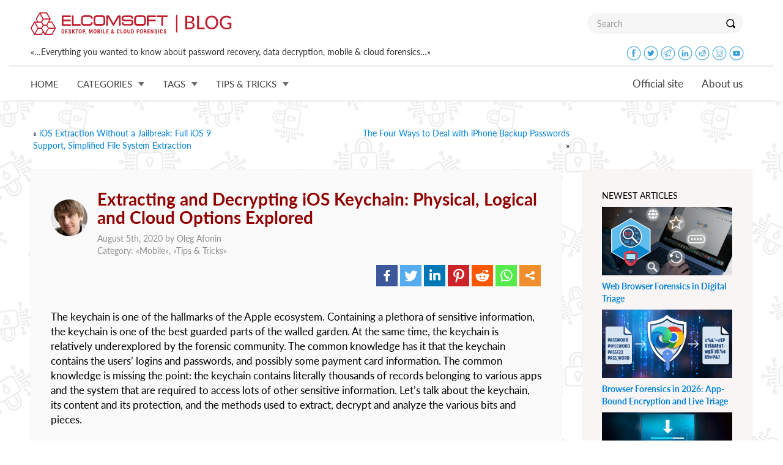

--- FILE ---
content_type: text/html; charset=UTF-8
request_url: https://blog.elcomsoft.com/2020/08/extracting-and-decrypting-ios-keychain-physical-logical-and-cloud-options-explored/
body_size: 24644
content:
<!DOCTYPE html PUBLIC "-//W3C//DTD XHTML 1.0 Transitional//EN" "http://www.w3.org/TR/xhtml1/DTD/xhtml1-transitional.dtd">
<html xmlns="http://www.w3.org/1999/xhtml" lang="en-US" xmlns:og="http://ogp.me/ns#" xmlns:fb="http://ogp.me/ns/fb#">
<head profile="http://gmpg.org/xfn/11">

<meta http-equiv="Content-Type" content="text/html; charset=UTF-8" />
<meta name="google-site-verification" content="DbvZYcGdmsbNi3hwFI9toxZNWBA0nGCUBo0zbkJPAw8" />

<meta http-equiv="X-UA-Compatible" content="IE=edge">
<meta name="viewport" content="width=device-width, initial-scale=1">
<meta name="title" content="DExtracting and Decrypting iOS Keychain: Physical, Logical and Cloud Options Explored |  ElcomSoft blog">

<!-- preload -->
<link rel='preload' href="https://blog.elcomsoft.com/wp-content/themes/elcomsoft_corp/fonts/Lato-Light.ttf" as="font" crossorigin="anonymous">
<link rel='preload' href="https://blog.elcomsoft.com/wp-content/themes/elcomsoft_corp/fonts/Lato-Regular.ttf" as="font" crossorigin="anonymous">
<link rel='preload' href="https://blog.elcomsoft.com/wp-content/themes/elcomsoft_corp/fonts/Lato-Italic.ttf" as="font" crossorigin="anonymous">
<link rel='preload' href="https://blog.elcomsoft.com/wp-content/themes/elcomsoft_corp/fonts/Lato-Semibold.ttf" as="font" crossorigin="anonymous">
<link rel='preload' href="https://blog.elcomsoft.com/wp-content/themes/elcomsoft_corp/fonts/Lato-Bold.ttf" as="font" crossorigin="anonymous">
<link rel='preload' href="https://blog.elcomsoft.com/wp-content/themes/elcomsoft_corp/css/bootstrap_elcom.css" as="style">
<link rel='preload' href="https://blog.elcomsoft.com/wp-content/themes/elcomsoft_corp/css/roboto.css" as="style">


<link rel="alternate" type="application/rss+xml" title="ElcomSoft blog RSS Feed" href="https://blog.elcomsoft.com/feed/" />
<link rel="alternate" type="application/atom+xml" title="ElcomSoft blog Atom Feed" href="https://blog.elcomsoft.com/feed/atom/" />
<link rel="pingback" href="https://blog.elcomsoft.com/xmlrpc.php" />

<title>Extracting and Decrypting iOS Keychain: Physical, Logical and Cloud Options Explored |  ElcomSoft blog</title>

<link href="https://blog.elcomsoft.com/wp-content/themes/elcomsoft_corp/css/bootstrap_elcom.css" rel="stylesheet">
<link href="https://blog.elcomsoft.com/wp-content/themes/elcomsoft_corp/css/roboto.css" rel="stylesheet">


<!--[if lt IE 9]>
 <script src="https://blog.elcomsoft.com/wp-content/themes/elcomsoft_corp/js/ie8-responsive-file-warning.js"></script>
 <![endif]-->
<!-- HTML5 shim and Respond.js IE8 support of HTML5 elements and media
 queries -->
<!--[if lt IE 9]>
 <script src="https://blog.elcomsoft.com/wp-content/themes/elcomsoft_corp/js/html5shiv.js"></script>
 <sscript src="https://blog.elcomsoft.com/wp-content/themes/elcomsoft_corp/js/respond.min.js"></sscript>
 <![endif]-->

<!-- icon -->
<link rel="apple-touch-icon" sizes="57x57" href="https://blog.elcomsoft.com/wp-content/themes/elcomsoft_corp/icon/apple-touch-icon-57x57.png?v=XBBkp4WYXz">
<link rel="apple-touch-icon" sizes="60x60" href="https://blog.elcomsoft.com/wp-content/themes/elcomsoft_corp/icon/apple-touch-icon-60x60.png?v=XBBkp4WYXz">
<link rel="apple-touch-icon" sizes="72x72" href="https://blog.elcomsoft.com/wp-content/themes/elcomsoft_corp/icon/apple-touch-icon-72x72.png?v=XBBkp4WYXz">
<link rel="apple-touch-icon" sizes="76x76" href="https://blog.elcomsoft.com/wp-content/themes/elcomsoft_corp/icon/apple-touch-icon-76x76.png?v=XBBkp4WYXz">
<link rel="apple-touch-icon" sizes="114x114" href="https://blog.elcomsoft.com/wp-content/themes/elcomsoft_corp/icon/apple-touch-icon-114x114.png?v=XBBkp4WYXz">
<link rel="apple-touch-icon" sizes="120x120" href="https://blog.elcomsoft.com/wp-content/themes/elcomsoft_corp/icon/apple-touch-icon-120x120.png?v=XBBkp4WYXz">
<link rel="apple-touch-icon" sizes="144x144" href="https://blog.elcomsoft.com/wp-content/themes/elcomsoft_corp/icon/apple-touch-icon-144x144.png?v=XBBkp4WYXz">
<link rel="apple-touch-icon" sizes="152x152" href="https://blog.elcomsoft.com/wp-content/themes/elcomsoft_corp/icon/apple-touch-icon-152x152.png?v=XBBkp4WYXz">
<link rel="apple-touch-icon" sizes="180x180" href="https://blog.elcomsoft.com/wp-content/themes/elcomsoft_corp/icon/apple-touch-icon-180x180.png?v=XBBkp4WYXz">
<link rel="icon" type="image/png" href="https://blog.elcomsoft.com/wp-content/themes/elcomsoft_corp/icon/favicon-32x32.png?v=XBBkp4WYXz" sizes="32x32">
<link rel="icon" type="image/png" href="https://blog.elcomsoft.com/wp-content/themes/elcomsoft_corp/icon/favicon-194x194.png?v=XBBkp4WYXz" sizes="194x194">
<link rel="icon" type="image/png" href="https://blog.elcomsoft.com/wp-content/themes/elcomsoft_corp/icon/favicon-96x96.png?v=XBBkp4WYXz" sizes="96x96">
<link rel="icon" type="image/png" href="https://blog.elcomsoft.com/wp-content/themes/elcomsoft_corp/icon/android-chrome-192x192.png?v=XBBkp4WYXz" sizes="192x192">
<link rel="icon" type="image/png" href="https://blog.elcomsoft.com/wp-content/themes/elcomsoft_corp/icon/favicon-16x16.png?v=XBBkp4WYXz" sizes="16x16">
<link rel="manifest" href="https://blog.elcomsoft.com/wp-content/themes/elcomsoft_corp/icon/manifest.json?v=XBBkp4WYXz">
<link rel="mask-icon" href="https://blog.elcomsoft.com/wp-content/themes/elcomsoft_corp/icon/safari-pinned-tab.svg?v=XBBkp4WYXz" color="#cc1e19">
<!--  <link rel="shortcut icon" href="/favicon.ico?v=XBBkp4WYXz"> -->
<meta name="apple-mobile-web-app-title" content="Elcomsoft Blog">
<meta name="application-name" content="Elcomsoft Blog">
<meta name="msapplication-TileColor" content="#ffffff">
<meta name="msapplication-TileImage" content="https://blog.elcomsoft.com/wp-content/themes/elcomsoft_corp/icon/mstile-144x144.png?v=XBBkp4WYXz">
<meta name="theme-color" content="#ffffff">
<!-- icon -->

<style type="text/css">			.heateorSssInstagramBackground{background:radial-gradient(circle at 30% 107%,#fdf497 0,#fdf497 5%,#fd5949 45%,#d6249f 60%,#285aeb 90%)}
											.heateor_sss_horizontal_sharing .heateorSssSharing,.heateor_sss_standard_follow_icons_container .heateorSssSharing{
							color: #fff;
						border-width: 0px;
			border-style: solid;
			border-color: transparent;
		}
				.heateor_sss_horizontal_sharing .heateorSssTCBackground{
			color:#666;
		}
				.heateor_sss_horizontal_sharing .heateorSssSharing:hover,.heateor_sss_standard_follow_icons_container .heateorSssSharing:hover{
						border-color: transparent;
		}
		.heateor_sss_vertical_sharing .heateorSssSharing,.heateor_sss_floating_follow_icons_container .heateorSssSharing{
							color: #fff;
						border-width: 0px;
			border-style: solid;
			border-color: transparent;
		}
				.heateor_sss_vertical_sharing .heateorSssTCBackground{
			color:#666;
		}
				.heateor_sss_vertical_sharing .heateorSssSharing:hover,.heateor_sss_floating_follow_icons_container .heateorSssSharing:hover{
						border-color: transparent;
		}
		
						div.heateor_sss_vertical_sharing .heateor_sss_square_count{display: block}
				@media screen and (max-width:783px) {.heateor_sss_vertical_sharing{display:none!important}}@media screen and (max-width:783px) {.heateor_sss_floating_follow_icons_container{display:none!important}}</style><meta name='robots' content='max-image-preview:large' />
<link rel='dns-prefetch' href='//s.w.org' />
<script type="text/javascript">
window._wpemojiSettings = {"baseUrl":"https:\/\/s.w.org\/images\/core\/emoji\/14.0.0\/72x72\/","ext":".png","svgUrl":"https:\/\/s.w.org\/images\/core\/emoji\/14.0.0\/svg\/","svgExt":".svg","source":{"concatemoji":"https:\/\/blog.elcomsoft.com\/wp-includes\/js\/wp-emoji-release.min.js?ver=6.0.11"}};
/*! This file is auto-generated */
!function(e,a,t){var n,r,o,i=a.createElement("canvas"),p=i.getContext&&i.getContext("2d");function s(e,t){var a=String.fromCharCode,e=(p.clearRect(0,0,i.width,i.height),p.fillText(a.apply(this,e),0,0),i.toDataURL());return p.clearRect(0,0,i.width,i.height),p.fillText(a.apply(this,t),0,0),e===i.toDataURL()}function c(e){var t=a.createElement("script");t.src=e,t.defer=t.type="text/javascript",a.getElementsByTagName("head")[0].appendChild(t)}for(o=Array("flag","emoji"),t.supports={everything:!0,everythingExceptFlag:!0},r=0;r<o.length;r++)t.supports[o[r]]=function(e){if(!p||!p.fillText)return!1;switch(p.textBaseline="top",p.font="600 32px Arial",e){case"flag":return s([127987,65039,8205,9895,65039],[127987,65039,8203,9895,65039])?!1:!s([55356,56826,55356,56819],[55356,56826,8203,55356,56819])&&!s([55356,57332,56128,56423,56128,56418,56128,56421,56128,56430,56128,56423,56128,56447],[55356,57332,8203,56128,56423,8203,56128,56418,8203,56128,56421,8203,56128,56430,8203,56128,56423,8203,56128,56447]);case"emoji":return!s([129777,127995,8205,129778,127999],[129777,127995,8203,129778,127999])}return!1}(o[r]),t.supports.everything=t.supports.everything&&t.supports[o[r]],"flag"!==o[r]&&(t.supports.everythingExceptFlag=t.supports.everythingExceptFlag&&t.supports[o[r]]);t.supports.everythingExceptFlag=t.supports.everythingExceptFlag&&!t.supports.flag,t.DOMReady=!1,t.readyCallback=function(){t.DOMReady=!0},t.supports.everything||(n=function(){t.readyCallback()},a.addEventListener?(a.addEventListener("DOMContentLoaded",n,!1),e.addEventListener("load",n,!1)):(e.attachEvent("onload",n),a.attachEvent("onreadystatechange",function(){"complete"===a.readyState&&t.readyCallback()})),(e=t.source||{}).concatemoji?c(e.concatemoji):e.wpemoji&&e.twemoji&&(c(e.twemoji),c(e.wpemoji)))}(window,document,window._wpemojiSettings);
</script>
<style type="text/css">
img.wp-smiley,
img.emoji {
	display: inline !important;
	border: none !important;
	box-shadow: none !important;
	height: 1em !important;
	width: 1em !important;
	margin: 0 0.07em !important;
	vertical-align: -0.1em !important;
	background: none !important;
	padding: 0 !important;
}
</style>
	<link rel='stylesheet' id='wp-block-library-css'  href='https://blog.elcomsoft.com/wp-includes/css/dist/block-library/style.min.css?ver=6.0.11' type='text/css' media='all' />
<link rel='stylesheet' id='mpp_gutenberg-css'  href='https://blog.elcomsoft.com/wp-content/plugins/metronet-profile-picture/dist/blocks.style.build.css?ver=2.6.0' type='text/css' media='all' />
<style id='global-styles-inline-css' type='text/css'>
body{--wp--preset--color--black: #000000;--wp--preset--color--cyan-bluish-gray: #abb8c3;--wp--preset--color--white: #ffffff;--wp--preset--color--pale-pink: #f78da7;--wp--preset--color--vivid-red: #cf2e2e;--wp--preset--color--luminous-vivid-orange: #ff6900;--wp--preset--color--luminous-vivid-amber: #fcb900;--wp--preset--color--light-green-cyan: #7bdcb5;--wp--preset--color--vivid-green-cyan: #00d084;--wp--preset--color--pale-cyan-blue: #8ed1fc;--wp--preset--color--vivid-cyan-blue: #0693e3;--wp--preset--color--vivid-purple: #9b51e0;--wp--preset--gradient--vivid-cyan-blue-to-vivid-purple: linear-gradient(135deg,rgba(6,147,227,1) 0%,rgb(155,81,224) 100%);--wp--preset--gradient--light-green-cyan-to-vivid-green-cyan: linear-gradient(135deg,rgb(122,220,180) 0%,rgb(0,208,130) 100%);--wp--preset--gradient--luminous-vivid-amber-to-luminous-vivid-orange: linear-gradient(135deg,rgba(252,185,0,1) 0%,rgba(255,105,0,1) 100%);--wp--preset--gradient--luminous-vivid-orange-to-vivid-red: linear-gradient(135deg,rgba(255,105,0,1) 0%,rgb(207,46,46) 100%);--wp--preset--gradient--very-light-gray-to-cyan-bluish-gray: linear-gradient(135deg,rgb(238,238,238) 0%,rgb(169,184,195) 100%);--wp--preset--gradient--cool-to-warm-spectrum: linear-gradient(135deg,rgb(74,234,220) 0%,rgb(151,120,209) 20%,rgb(207,42,186) 40%,rgb(238,44,130) 60%,rgb(251,105,98) 80%,rgb(254,248,76) 100%);--wp--preset--gradient--blush-light-purple: linear-gradient(135deg,rgb(255,206,236) 0%,rgb(152,150,240) 100%);--wp--preset--gradient--blush-bordeaux: linear-gradient(135deg,rgb(254,205,165) 0%,rgb(254,45,45) 50%,rgb(107,0,62) 100%);--wp--preset--gradient--luminous-dusk: linear-gradient(135deg,rgb(255,203,112) 0%,rgb(199,81,192) 50%,rgb(65,88,208) 100%);--wp--preset--gradient--pale-ocean: linear-gradient(135deg,rgb(255,245,203) 0%,rgb(182,227,212) 50%,rgb(51,167,181) 100%);--wp--preset--gradient--electric-grass: linear-gradient(135deg,rgb(202,248,128) 0%,rgb(113,206,126) 100%);--wp--preset--gradient--midnight: linear-gradient(135deg,rgb(2,3,129) 0%,rgb(40,116,252) 100%);--wp--preset--duotone--dark-grayscale: url('#wp-duotone-dark-grayscale');--wp--preset--duotone--grayscale: url('#wp-duotone-grayscale');--wp--preset--duotone--purple-yellow: url('#wp-duotone-purple-yellow');--wp--preset--duotone--blue-red: url('#wp-duotone-blue-red');--wp--preset--duotone--midnight: url('#wp-duotone-midnight');--wp--preset--duotone--magenta-yellow: url('#wp-duotone-magenta-yellow');--wp--preset--duotone--purple-green: url('#wp-duotone-purple-green');--wp--preset--duotone--blue-orange: url('#wp-duotone-blue-orange');--wp--preset--font-size--small: 13px;--wp--preset--font-size--medium: 20px;--wp--preset--font-size--large: 36px;--wp--preset--font-size--x-large: 42px;}.has-black-color{color: var(--wp--preset--color--black) !important;}.has-cyan-bluish-gray-color{color: var(--wp--preset--color--cyan-bluish-gray) !important;}.has-white-color{color: var(--wp--preset--color--white) !important;}.has-pale-pink-color{color: var(--wp--preset--color--pale-pink) !important;}.has-vivid-red-color{color: var(--wp--preset--color--vivid-red) !important;}.has-luminous-vivid-orange-color{color: var(--wp--preset--color--luminous-vivid-orange) !important;}.has-luminous-vivid-amber-color{color: var(--wp--preset--color--luminous-vivid-amber) !important;}.has-light-green-cyan-color{color: var(--wp--preset--color--light-green-cyan) !important;}.has-vivid-green-cyan-color{color: var(--wp--preset--color--vivid-green-cyan) !important;}.has-pale-cyan-blue-color{color: var(--wp--preset--color--pale-cyan-blue) !important;}.has-vivid-cyan-blue-color{color: var(--wp--preset--color--vivid-cyan-blue) !important;}.has-vivid-purple-color{color: var(--wp--preset--color--vivid-purple) !important;}.has-black-background-color{background-color: var(--wp--preset--color--black) !important;}.has-cyan-bluish-gray-background-color{background-color: var(--wp--preset--color--cyan-bluish-gray) !important;}.has-white-background-color{background-color: var(--wp--preset--color--white) !important;}.has-pale-pink-background-color{background-color: var(--wp--preset--color--pale-pink) !important;}.has-vivid-red-background-color{background-color: var(--wp--preset--color--vivid-red) !important;}.has-luminous-vivid-orange-background-color{background-color: var(--wp--preset--color--luminous-vivid-orange) !important;}.has-luminous-vivid-amber-background-color{background-color: var(--wp--preset--color--luminous-vivid-amber) !important;}.has-light-green-cyan-background-color{background-color: var(--wp--preset--color--light-green-cyan) !important;}.has-vivid-green-cyan-background-color{background-color: var(--wp--preset--color--vivid-green-cyan) !important;}.has-pale-cyan-blue-background-color{background-color: var(--wp--preset--color--pale-cyan-blue) !important;}.has-vivid-cyan-blue-background-color{background-color: var(--wp--preset--color--vivid-cyan-blue) !important;}.has-vivid-purple-background-color{background-color: var(--wp--preset--color--vivid-purple) !important;}.has-black-border-color{border-color: var(--wp--preset--color--black) !important;}.has-cyan-bluish-gray-border-color{border-color: var(--wp--preset--color--cyan-bluish-gray) !important;}.has-white-border-color{border-color: var(--wp--preset--color--white) !important;}.has-pale-pink-border-color{border-color: var(--wp--preset--color--pale-pink) !important;}.has-vivid-red-border-color{border-color: var(--wp--preset--color--vivid-red) !important;}.has-luminous-vivid-orange-border-color{border-color: var(--wp--preset--color--luminous-vivid-orange) !important;}.has-luminous-vivid-amber-border-color{border-color: var(--wp--preset--color--luminous-vivid-amber) !important;}.has-light-green-cyan-border-color{border-color: var(--wp--preset--color--light-green-cyan) !important;}.has-vivid-green-cyan-border-color{border-color: var(--wp--preset--color--vivid-green-cyan) !important;}.has-pale-cyan-blue-border-color{border-color: var(--wp--preset--color--pale-cyan-blue) !important;}.has-vivid-cyan-blue-border-color{border-color: var(--wp--preset--color--vivid-cyan-blue) !important;}.has-vivid-purple-border-color{border-color: var(--wp--preset--color--vivid-purple) !important;}.has-vivid-cyan-blue-to-vivid-purple-gradient-background{background: var(--wp--preset--gradient--vivid-cyan-blue-to-vivid-purple) !important;}.has-light-green-cyan-to-vivid-green-cyan-gradient-background{background: var(--wp--preset--gradient--light-green-cyan-to-vivid-green-cyan) !important;}.has-luminous-vivid-amber-to-luminous-vivid-orange-gradient-background{background: var(--wp--preset--gradient--luminous-vivid-amber-to-luminous-vivid-orange) !important;}.has-luminous-vivid-orange-to-vivid-red-gradient-background{background: var(--wp--preset--gradient--luminous-vivid-orange-to-vivid-red) !important;}.has-very-light-gray-to-cyan-bluish-gray-gradient-background{background: var(--wp--preset--gradient--very-light-gray-to-cyan-bluish-gray) !important;}.has-cool-to-warm-spectrum-gradient-background{background: var(--wp--preset--gradient--cool-to-warm-spectrum) !important;}.has-blush-light-purple-gradient-background{background: var(--wp--preset--gradient--blush-light-purple) !important;}.has-blush-bordeaux-gradient-background{background: var(--wp--preset--gradient--blush-bordeaux) !important;}.has-luminous-dusk-gradient-background{background: var(--wp--preset--gradient--luminous-dusk) !important;}.has-pale-ocean-gradient-background{background: var(--wp--preset--gradient--pale-ocean) !important;}.has-electric-grass-gradient-background{background: var(--wp--preset--gradient--electric-grass) !important;}.has-midnight-gradient-background{background: var(--wp--preset--gradient--midnight) !important;}.has-small-font-size{font-size: var(--wp--preset--font-size--small) !important;}.has-medium-font-size{font-size: var(--wp--preset--font-size--medium) !important;}.has-large-font-size{font-size: var(--wp--preset--font-size--large) !important;}.has-x-large-font-size{font-size: var(--wp--preset--font-size--x-large) !important;}
</style>
<link rel='stylesheet' id='heateor_sss_frontend_css-css'  href='https://blog.elcomsoft.com/wp-content/plugins/sassy-social-share/public/css/sassy-social-share-public.css?ver=3.3.20' type='text/css' media='all' />
<link rel='stylesheet' id='heateor_sss_sharing_default_svg-css'  href='https://blog.elcomsoft.com/wp-content/plugins/sassy-social-share/admin/css/sassy-social-share-svg.css?ver=3.3.20' type='text/css' media='all' />
<script>
if (document.location.protocol != "https:") {
    document.location = document.URL.replace(/^http:/i, "https:");
}
</script>
<script type='text/javascript' src='https://blog.elcomsoft.com/wp-includes/js/jquery/jquery.min.js?ver=3.6.0' id='jquery-core-js'></script>
<script type='text/javascript' src='https://blog.elcomsoft.com/wp-includes/js/jquery/jquery-migrate.min.js?ver=3.3.2' id='jquery-migrate-js'></script>
<link rel="EditURI" type="application/rsd+xml" title="RSD" href="https://blog.elcomsoft.com/xmlrpc.php?rsd" />
<link rel="wlwmanifest" type="application/wlwmanifest+xml" href="https://blog.elcomsoft.com/wp-includes/wlwmanifest.xml" /> 
<meta name="generator" content="WordPress 6.0.11" />
<link rel="canonical" href="https://blog.elcomsoft.com/2020/08/extracting-and-decrypting-ios-keychain-physical-logical-and-cloud-options-explored/" />
<link rel='shortlink' href='https://blog.elcomsoft.com/?p=7353' />

<!-- START - Open Graph and Twitter Card Tags 3.3.0 -->
 <!-- Facebook Open Graph -->
  <meta property="og:locale" content="en_US"/>
  <meta property="og:site_name" content="ElcomSoft blog"/>
  <meta property="og:title" content="Extracting and Decrypting iOS Keychain: Physical, Logical and Cloud Options Explored"/>
  <meta property="og:url" content="https://blog.elcomsoft.com/2020/08/extracting-and-decrypting-ios-keychain-physical-logical-and-cloud-options-explored/"/>
  <meta property="og:type" content="article"/>
  <meta property="og:description" content="The keychain is one of the hallmarks of the Apple ecosystem. Containing a plethora of sensitive information, the keychain is one of the best guarded parts of the walled garden. At the same time, the keychain is relatively underexplored by the forensic community. The common knowledge has it that the"/>
  <meta property="og:image" content="https://blog.elcomsoft.com/wp-content/uploads/2020/05/apple_1200x630.jpg"/>
  <meta property="og:image:url" content="https://blog.elcomsoft.com/wp-content/uploads/2020/05/apple_1200x630.jpg"/>
  <meta property="og:image:secure_url" content="https://blog.elcomsoft.com/wp-content/uploads/2020/05/apple_1200x630.jpg"/>
  <meta property="article:published_time" content="2020-08-05T12:14:03+03:00"/>
  <meta property="article:modified_time" content="2020-08-05T12:14:03+03:00" />
  <meta property="og:updated_time" content="2020-08-05T12:14:03+03:00" />
  <meta property="fb:app_id" content="151923298719136"/>
 <!-- Google+ / Schema.org -->
  <meta itemprop="name" content="Extracting and Decrypting iOS Keychain: Physical, Logical and Cloud Options Explored"/>
  <meta itemprop="headline" content="Extracting and Decrypting iOS Keychain: Physical, Logical and Cloud Options Explored"/>
  <meta itemprop="description" content="The keychain is one of the hallmarks of the Apple ecosystem. Containing a plethora of sensitive information, the keychain is one of the best guarded parts of the walled garden. At the same time, the keychain is relatively underexplored by the forensic community. The common knowledge has it that the"/>
  <meta itemprop="image" content="https://blog.elcomsoft.com/wp-content/uploads/2020/05/apple_1200x630.jpg"/>
  <meta itemprop="datePublished" content="2020-08-05"/>
  <meta itemprop="dateModified" content="2020-08-05T12:14:03+03:00" />
  <meta itemprop="author" content="Oleg Afonin"/>
 <!-- Twitter Cards -->
  <meta name="twitter:title" content="Extracting and Decrypting iOS Keychain: Physical, Logical and Cloud Options Explored"/>
  <meta name="twitter:url" content="https://blog.elcomsoft.com/2020/08/extracting-and-decrypting-ios-keychain-physical-logical-and-cloud-options-explored/"/>
  <meta name="twitter:description" content="The keychain is one of the hallmarks of the Apple ecosystem. Containing a plethora of sensitive information, the keychain is one of the best guarded parts of the walled garden. At the same time, the keychain is relatively underexplored by the forensic community. The common knowledge has it that the"/>
  <meta name="twitter:image" content="https://blog.elcomsoft.com/wp-content/uploads/2020/05/apple_1200x630.jpg"/>
  <meta name="twitter:card" content="summary_large_image"/>
 <!-- SEO -->
  <link rel="canonical" href="https://blog.elcomsoft.com/2020/08/extracting-and-decrypting-ios-keychain-physical-logical-and-cloud-options-explored/"/>
  <meta name="description" content="The keychain is one of the hallmarks of the Apple ecosystem. Containing a plethora of sensitive information, the keychain is one of the best guarded parts of the walled garden. At the same time, the keychain is relatively underexplored by the forensic community. The common knowledge has it that the"/>
 <!-- Misc. tags -->
 <!-- is_singular -->
<!-- END - Open Graph and Twitter Card Tags 3.3.0 -->
	


<style type="text/css">
.icon {
  width: 24px;
  height: 24px;
  margin-bottom: 8px;
}
.icon_bg {
  width: 48px;
  height: 48px;
  margin-top: 12px;
}
</style>

</head>
<!-- Google tag (gtag.js) -->
<script async src="https://www.googletagmanager.com/gtag/js?id=G-3CT3YT7F6B"></script>
<script>
  window.dataLayer = window.dataLayer || [];
  function gtag(){dataLayer.push(arguments);}
  gtag('js', new Date());

  gtag('config', 'G-3CT3YT7F6B');
</script>

<body data-spy="scroll" data-target="#container-menu">		
<header>
<nav class="navbar navbar-default navbar-top" id='navbar_max'>
	<div class="container top_menu_brand">
		<div class="navbar-header visible-xs visible-sm visible-md visible-lg" style='float: none'>
			<a class="navbar-brand" href="/"></a>
			<button type="button" class="navbar-toggle collapsed" style='float: right; margin-right: 32px;' data-toggle="collapse" data-target="#navbar_big" aria-expanded="false" aria-controls="navbar">
            <span class="sr-only"></span>
            <span class="icon-bar"></span>
            <span class="icon-bar"></span>
            <span class="icon-bar"></span>
          	</button>
			<div class="search visible-sm visible-md visible-lg"><form method='GET' action='/' onSubmit="if(document.getElementById('search_txt').value.length<3){window.alert('Minimal search length is 3 symbols'); return false;}">
				<div class="input-group">
						<input required type="text" class="form-control" name='s' id='search_txt' placeholder="Search">
						<span class="input-group-btn">
						<button class="btn btn-default" type="submit" style='height: 34px'><span class="lupa"></span></button>
								</span>
								</div>
						</form>
			</div>
		</div> <!-- navbar-header -->
		<div class='hidden-xs' style='padding-bottom: 8px'>
			«…Everything you wanted to know about password recovery, data decryption, mobile & cloud forensics…»			<div class='hidden-sm' style='float: right; margin-right: 14px;'>
			<a href='https://www.facebook.com/elcomsoft' target=_blank><img class='icon' src='https://blog.elcomsoft.com/wp-content/themes/elcomsoft_corp/images/icons/facebook.png'></img></a>
			<a href='https://twitter.com/elcomsoft' target=_blank><img class='icon' src='https://blog.elcomsoft.com/wp-content/themes/elcomsoft_corp/images/icons/twitter.png'></img></a>
			<a href='https://telegram.me/elcomsoft' target=_blank><img class='icon' src='https://blog.elcomsoft.com/wp-content/themes/elcomsoft_corp/images/icons/telegram.png'></img></a>
			<a href='https://www.linkedin.com/company/152541/' target=_blank><img class='icon' src='https://blog.elcomsoft.com/wp-content/themes/elcomsoft_corp/images/icons/linkedin.png'></img></a>
			<a href='https://www.reddit.com/user/Elcomsoft/' target=_blank><img class='icon' src='https://blog.elcomsoft.com/wp-content/themes/elcomsoft_corp/images/icons/reddit.png'></img></a>
			<a href='https://www.instagram.com/elcomsoft/' target=_blank><img class='icon' src='https://blog.elcomsoft.com/wp-content/themes/elcomsoft_corp/images/icons/instagram.png'></img></a>
			<a href='https://www.youtube.com/elcomsoftcompany' target=_blank><img class='icon' src='https://blog.elcomsoft.com/wp-content/themes/elcomsoft_corp/images/icons/youtube.png'></img></a>
			</div>
		</div>
	</div> <!-- container  -->
	<div id="navbar_big" class="navbar-collapse collapse">
  		<nav class="navbar navbar-default navbar-bottom">
    		<div class="container top_menu">
      			<!-- logo place -->
      			<ul class="nav navbar-nav navbar-left">
      				<li class="dropdown text-uppercase">
          				<a href="/">Home</a>
        			</li>
      				<li class="dropdown text-uppercase">
          				<a href="/products.html" class="dropdown-toggle" data-toggle="dropdown" role="button" aria-haspopup="true" aria-expanded="false">Categories<span class="drop_down"></span></a>
          				<ul class='dropdown-menu '>
          					<li><a href='https://blog.elcomsoft.com/category/general/' title=''>General</a></li><li><a href='https://blog.elcomsoft.com/category/elcom-news/' title='Elcomsoft news'>Elcomsoft News</a></li><li><a href='https://blog.elcomsoft.com/category/mobile-devices/' title='All about mobile devices and technologies'>Mobile</a></li><li><a href='https://blog.elcomsoft.com/category/old/security/' title=''>Security</a></li><li><a href='https://blog.elcomsoft.com/category/old/software/' title=''>Software</a></li>          				</ul>
        			</li>		        
        			<li class="dropdown text-uppercase">
          				<a href="/events.html" class="dropdown-toggle" data-toggle="dropdown" role="button" aria-haspopup="true" aria-expanded="false">Tags<span class="drop_down"></span></a>
          				<ul class='dropdown-menu '>
          					<li><a href='https://blog.elcomsoft.com/tag/eift/' title='EIFT'>EIFT</a></li><li><a href='https://blog.elcomsoft.com/tag/ios/' title='iOS'>iOS</a></li><li><a href='https://blog.elcomsoft.com/tag/elcomsoft-ios-forensic-toolkit/' title='Elcomsoft iOS Forensic Toolkit'>Elcomsoft iOS Forensic Toolkit</a></li><li><a href='https://blog.elcomsoft.com/tag/icloud/' title='iCloud'>iCloud</a></li><li><a href='https://blog.elcomsoft.com/tag/elcomsoft-phone-breaker/' title='Elcomsoft Phone Breaker'>Elcomsoft Phone Breaker</a></li><li><a href='https://blog.elcomsoft.com/tag/edpr/' title='EDPR'>EDPR</a></li><li><a href='https://blog.elcomsoft.com/tag/epb/' title='EPB'>EPB</a></li><li><a href='https://blog.elcomsoft.com/tag/password-recovery/' title='password recovery'>password recovery</a></li><li><a href='https://blog.elcomsoft.com/tag/apple/' title='Apple'>Apple</a></li><li><a href='https://blog.elcomsoft.com/tag/checkm8/' title='checkm8'>checkm8</a></li>          				</ul>
        			</li>
        			<li class="dropdown text-uppercase">
          				<a href="/partners/index.html" class="dropdown-toggle" data-toggle="dropdown" role="button" aria-haspopup="true" aria-expanded="false">Tips & Tricks<span class="drop_down"></span></a>
          				<ul class='dropdown-menu '>
	          				<li><a href='https://blog.elcomsoft.com/2025/12/introducing-elcomsoft-quick-triage/' title='Introducing Elcomsoft Quick Triage'>Introducing Elcomsoft Quick Triage</a></li><li><a href='https://blog.elcomsoft.com/2025/11/breaking-barriers-first-full-file-system-extraction-from-apple-tv-4k-running-tvos-26/' title='Breaking Barriers: First Full File System Extraction from Apple TV 4K Running tvOS 26'>Breaking Barriers: First Full File System Extraction from Apple TV 4K Running tvOS 26</a></li><li><a href='https://blog.elcomsoft.com/2025/11/which-versions-of-ios-are-supported-and-why-it-depends-is-the-best-answer/' title='Which Versions of iOS Are Supported, and Why "It Depends" Is The Best Answer'>Which Versions of iOS Are Supported, and Why "It Depends" Is The Best Answer</a></li><li><a href='https://blog.elcomsoft.com/2025/11/dont-be-a-louvre-how-weak-passwords-and-unpatched-software-encourage-breaches/' title='Don’t Be a Louvre: How Weak Passwords and Unpatched Software Encourage Breaches'>Don’t Be a Louvre: How Weak Passwords and Unpatched Software Encourage Breaches</a></li><li><a href='https://blog.elcomsoft.com/2025/11/exploring-ipados-tvos-and-audioos-17-and-18-devices-file-system-and-keychain-extraction/' title='Exploring iPadOS, tvOS and audioOS 17 and 18 Devices: File System and Keychain Extraction'>Exploring iPadOS, tvOS and audioOS 17 and 18 Devices: File System and Keychain Extraction</a></li><li><a href='https://blog.elcomsoft.com/2025/10/all-usb-cables-are-equal-but-some-are-more-equal-than-others/' title='All USB Cables Are Equal, But Some Are More Equal Than Others'>All USB Cables Are Equal, But Some Are More Equal Than Others</a></li><li><a href='https://blog.elcomsoft.com/2025/10/effective-disk-imaging-ports-hubs-and-power/' title='Effective Disk Imaging: Ports, Hubs, and Power'>Effective Disk Imaging: Ports, Hubs, and Power</a></li><li><a href='https://blog.elcomsoft.com/2025/10/extracting-apple-unified-logs/' title='Extracting Apple Unified Logs'>Extracting Apple Unified Logs</a></li><li><a href='https://blog.elcomsoft.com/2025/10/cheat-sheet-perfect-acquisition-32-bit/' title='Cheat Sheet: Perfect Acquisition (32-bit)'>Cheat Sheet: Perfect Acquisition (32-bit)</a></li><li><a href='https://blog.elcomsoft.com/2025/09/apple-face-id-security-implications-and-potential-vulnerabilities/' title='Apple Face ID: Security Implications and Potential Vulnerabilities'>Apple Face ID: Security Implications and Potential Vulnerabilities</a></li><li><a href='https://blog.elcomsoft.com/category/tips-tricks/' title='More...'>More...</a></li>          				</ul>
        			</li>
        			<li class="dropdown text-uppercase hidden">
          				<a href="/events/">Events</a>
        			</li>	        
        					
	  			</ul> <!-- navbar-left -->

			    <ul class="nav navbar-nav navbar-right">
			        <li><a href="https://www.elcomsoft.com">Official site</a></li>
			        <li><a href="https://www.elcomsoft.com/company.html">About us</a></li>
			    </ul> <!-- navbar-right -->
    		</div> <!-- container  -->
  		</nav>
	</div>
</nav>
<nav class="navbar navbar-default navbar-top navbar-fixed-top" id='navbar_hide' style='display: none;'>
	<div id="navbar_big" class="navbar-collapse collapse">
	<nav class="navbar navbar-default navbar-bottom">
    	<div class="container top_menu">
      		<a href='/'><img src='https://blog.elcomsoft.com/wp-content/themes/elcomsoft_corp/images/avatars/elcomsoft.png' border=0 style='float:  left; padding-right: 16px; padding-top: 4px;'></a>
      		<ul class="nav navbar-nav navbar-left">
      				<li class="dropdown text-uppercase">
          				<a href="/">Home</a>
        			</li>
      				<li class="dropdown text-uppercase">
          				<a href="/products.html" class="dropdown-toggle" data-toggle="dropdown" role="button" aria-haspopup="true" aria-expanded="false">Categories<span class="drop_down"></span></a>
          				<ul class='dropdown-menu '>
          					<li><a href='https://blog.elcomsoft.com/category/general/' title=''>General</a></li><li><a href='https://blog.elcomsoft.com/category/elcom-news/' title='Elcomsoft news'>Elcomsoft News</a></li><li><a href='https://blog.elcomsoft.com/category/mobile-devices/' title='All about mobile devices and technologies'>Mobile</a></li><li><a href='https://blog.elcomsoft.com/category/old/security/' title=''>Security</a></li><li><a href='https://blog.elcomsoft.com/category/old/software/' title=''>Software</a></li>          				</ul>
        			</li>		        
        			<li class="dropdown text-uppercase">
          				<a href="/events.html" class="dropdown-toggle" data-toggle="dropdown" role="button" aria-haspopup="true" aria-expanded="false">Tags<span class="drop_down"></span></a>
          				<ul class='dropdown-menu '>
          					<li><a href='https://blog.elcomsoft.com/tag/eift/' title='EIFT'>EIFT</a></li><li><a href='https://blog.elcomsoft.com/tag/ios/' title='iOS'>iOS</a></li><li><a href='https://blog.elcomsoft.com/tag/elcomsoft-ios-forensic-toolkit/' title='Elcomsoft iOS Forensic Toolkit'>Elcomsoft iOS Forensic Toolkit</a></li><li><a href='https://blog.elcomsoft.com/tag/icloud/' title='iCloud'>iCloud</a></li><li><a href='https://blog.elcomsoft.com/tag/elcomsoft-phone-breaker/' title='Elcomsoft Phone Breaker'>Elcomsoft Phone Breaker</a></li><li><a href='https://blog.elcomsoft.com/tag/edpr/' title='EDPR'>EDPR</a></li><li><a href='https://blog.elcomsoft.com/tag/epb/' title='EPB'>EPB</a></li><li><a href='https://blog.elcomsoft.com/tag/password-recovery/' title='password recovery'>password recovery</a></li><li><a href='https://blog.elcomsoft.com/tag/apple/' title='Apple'>Apple</a></li><li><a href='https://blog.elcomsoft.com/tag/checkm8/' title='checkm8'>checkm8</a></li>          				</ul>
        			</li>
        			<li class="dropdown text-uppercase">
          				<a href="/partners/index.html" class="dropdown-toggle" data-toggle="dropdown" role="button" aria-haspopup="true" aria-expanded="false">Tips & Tricks<span class="drop_down"></span></a>
          				<ul class='dropdown-menu '>
	          				<li><a href='https://blog.elcomsoft.com/2025/12/introducing-elcomsoft-quick-triage/' title='Introducing Elcomsoft Quick Triage'>Introducing Elcomsoft Quick Triage</a></li><li><a href='https://blog.elcomsoft.com/2025/11/breaking-barriers-first-full-file-system-extraction-from-apple-tv-4k-running-tvos-26/' title='Breaking Barriers: First Full File System Extraction from Apple TV 4K Running tvOS 26'>Breaking Barriers: First Full File System Extraction from Apple TV 4K Running tvOS 26</a></li><li><a href='https://blog.elcomsoft.com/2025/11/which-versions-of-ios-are-supported-and-why-it-depends-is-the-best-answer/' title='Which Versions of iOS Are Supported, and Why "It Depends" Is The Best Answer'>Which Versions of iOS Are Supported, and Why "It Depends" Is The Best Answer</a></li><li><a href='https://blog.elcomsoft.com/2025/11/dont-be-a-louvre-how-weak-passwords-and-unpatched-software-encourage-breaches/' title='Don’t Be a Louvre: How Weak Passwords and Unpatched Software Encourage Breaches'>Don’t Be a Louvre: How Weak Passwords and Unpatched Software Encourage Breaches</a></li><li><a href='https://blog.elcomsoft.com/2025/11/exploring-ipados-tvos-and-audioos-17-and-18-devices-file-system-and-keychain-extraction/' title='Exploring iPadOS, tvOS and audioOS 17 and 18 Devices: File System and Keychain Extraction'>Exploring iPadOS, tvOS and audioOS 17 and 18 Devices: File System and Keychain Extraction</a></li><li><a href='https://blog.elcomsoft.com/2025/10/all-usb-cables-are-equal-but-some-are-more-equal-than-others/' title='All USB Cables Are Equal, But Some Are More Equal Than Others'>All USB Cables Are Equal, But Some Are More Equal Than Others</a></li><li><a href='https://blog.elcomsoft.com/2025/10/effective-disk-imaging-ports-hubs-and-power/' title='Effective Disk Imaging: Ports, Hubs, and Power'>Effective Disk Imaging: Ports, Hubs, and Power</a></li><li><a href='https://blog.elcomsoft.com/2025/10/extracting-apple-unified-logs/' title='Extracting Apple Unified Logs'>Extracting Apple Unified Logs</a></li><li><a href='https://blog.elcomsoft.com/2025/10/cheat-sheet-perfect-acquisition-32-bit/' title='Cheat Sheet: Perfect Acquisition (32-bit)'>Cheat Sheet: Perfect Acquisition (32-bit)</a></li><li><a href='https://blog.elcomsoft.com/2025/09/apple-face-id-security-implications-and-potential-vulnerabilities/' title='Apple Face ID: Security Implications and Potential Vulnerabilities'>Apple Face ID: Security Implications and Potential Vulnerabilities</a></li><li><a href='https://blog.elcomsoft.com/category/tips-tricks/' title='More...'>More...</a></li>          				</ul>
        			</li>
        			<li class="dropdown text-uppercase">
          				<a href="/products.html">Events</a>
        			</li>	        
        					
	  			</ul> <!-- navbar-left -->

			    <ul class="nav navbar-nav navbar-right">
			        <li><a href="https://www.elcomsoft.com">Official site</a></li>
			        <li><a href="https://www.elcomsoft.com/company.html">About us</a></li>
			    </ul> <!-- navbar-right -->
    		</div> <!-- container  -->
  		</nav>
	</div>
</nav>			
</header>
<style type='text/css'>
.post img.alignnone{
    margin-left: initial;
    margin-rigth: initial;
}

.post img.alignright {
    margin-right: initial;
}
</style>
<div class="jumbotron">
  <div class="container all_news">
    	<div class='row' style='margin-top: 8px'>
  		<div class='col-md-9'>
									<table width='100%' border=0>
				<tr>
					<td width='40%'>&laquo; <a href="https://blog.elcomsoft.com/2020/08/ios-extraction-without-a-jailbreak-full-ios-9-support-simplified-file-system-extraction/" rel="next">iOS Extraction Without a Jailbreak: Full iOS 9 Support, Simplified File System Extraction</a></td>
					<td width='20%'>&nbsp;</td>
					<td width='40%' align='right'><a href="https://blog.elcomsoft.com/2020/07/4-ways-to-handle-iphone-backup-passwords/" rel="prev">The Four Ways to Deal with iPhone Backup Passwords</a> &raquo;</td>
				</tr>
			</table>
    	</div>
	</div>
    <div class='row'>
    		<div class='col-md-9'>
    			<section class='media post b_right'>
    				<div class='davatar'>
    					<img alt='' src='https://secure.gravatar.com/avatar/2664b2a09a29ddba5fe47c73f061d98c?s=60&#038;d=mm&#038;r=x' srcset='https://secure.gravatar.com/avatar/2664b2a09a29ddba5fe47c73f061d98c?s=120&#038;d=mm&#038;r=x 2x' class='avatar avatar-60 photo' height='60' width='60' loading='lazy'/>    				</div>
    				<div class='dtitle'>
    					<div>
	    					<h1>Extracting and Decrypting iOS Keychain: Physical, Logical and Cloud Options Explored</h1>
	    					<span class='date' style='margin-top: 8px; display: block;'>August 5th, 2020 by <a href="https://blog.elcomsoft.com/author/o-afonin/">Oleg Afonin</a><br>Category: &laquo;<a href="https://blog.elcomsoft.com/category/mobile-devices/" rel="category tag">Mobile</a>&raquo;, &laquo;<a href="https://blog.elcomsoft.com/category/tips-tricks/" rel="category tag">Tips &amp; Tricks</a>&raquo;</span>
    					</div>
    				</div>
    				
    	<div class='heateorSssClear'></div><div style="float: right" class='heateor_sss_sharing_container heateor_sss_horizontal_sharing' heateor-sss-data-href='https://blog.elcomsoft.com/2020/08/extracting-and-decrypting-ios-keychain-physical-logical-and-cloud-options-explored/'><div class='heateor_sss_sharing_title' style="font-weight:bold" ></div><ul class="heateor_sss_sharing_ul"><li class="heateorSssSharingRound"><i style="width:35px;height:35px;" alt="Facebook" Title="Facebook" class="heateorSssSharing heateorSssFacebookBackground" onclick='heateorSssPopup("https://www.facebook.com/sharer/sharer.php?u=https%3A%2F%2Fblog.elcomsoft.com%2F2020%2F08%2Fextracting-and-decrypting-ios-keychain-physical-logical-and-cloud-options-explored%2F")'><ss style="display:block;" class="heateorSssSharingSvg heateorSssFacebookSvg"></ss></i></li><li class="heateorSssSharingRound"><i style="width:35px;height:35px;" alt="Twitter" Title="Twitter" class="heateorSssSharing heateorSssTwitterBackground" onclick='heateorSssPopup("http://twitter.com/intent/tweet?via=elcomsoft&text=Extracting%20and%20Decrypting%20iOS%20Keychain%3A%20Physical%2C%20Logical%20and%20Cloud%20Options%20Explored&url=https%3A%2F%2Fblog.elcomsoft.com%2F2020%2F08%2Fextracting-and-decrypting-ios-keychain-physical-logical-and-cloud-options-explored%2F")'><ss style="display:block;" class="heateorSssSharingSvg heateorSssTwitterSvg"></ss></i></li><li class="heateorSssSharingRound"><i style="width:35px;height:35px;" alt="Linkedin" Title="Linkedin" class="heateorSssSharing heateorSssLinkedinBackground" onclick='heateorSssPopup("http://www.linkedin.com/shareArticle?mini=true&url=https%3A%2F%2Fblog.elcomsoft.com%2F2020%2F08%2Fextracting-and-decrypting-ios-keychain-physical-logical-and-cloud-options-explored%2F&title=Extracting%20and%20Decrypting%20iOS%20Keychain%3A%20Physical%2C%20Logical%20and%20Cloud%20Options%20Explored")'><ss style="display:block;" class="heateorSssSharingSvg heateorSssLinkedinSvg"></ss></i></li><li class="heateorSssSharingRound"><i style="width:35px;height:35px;" alt="Pinterest" Title="Pinterest" class="heateorSssSharing heateorSssPinterestBackground" onclick="javascript:void( (function() {var e=document.createElement('script' );e.setAttribute('type','text/javascript' );e.setAttribute('charset','UTF-8' );e.setAttribute('src','//assets.pinterest.com/js/pinmarklet.js?r='+Math.random()*99999999);document.body.appendChild(e)})());"><ss style="display:block;" class="heateorSssSharingSvg heateorSssPinterestSvg"></ss></i></li><li class="heateorSssSharingRound"><i style="width:35px;height:35px;" alt="Reddit" Title="Reddit" class="heateorSssSharing heateorSssRedditBackground" onclick='heateorSssPopup("http://reddit.com/submit?url=https%3A%2F%2Fblog.elcomsoft.com%2F2020%2F08%2Fextracting-and-decrypting-ios-keychain-physical-logical-and-cloud-options-explored%2F&title=Extracting%20and%20Decrypting%20iOS%20Keychain%3A%20Physical%2C%20Logical%20and%20Cloud%20Options%20Explored")'><ss style="display:block;" class="heateorSssSharingSvg heateorSssRedditSvg"></ss></i></li><li class="heateorSssSharingRound"><i style="width:35px;height:35px;" alt="Whatsapp" Title="Whatsapp" class="heateorSssSharing heateorSssWhatsappBackground" onclick='heateorSssPopup("https://web.whatsapp.com/send?text=Extracting%20and%20Decrypting%20iOS%20Keychain%3A%20Physical%2C%20Logical%20and%20Cloud%20Options%20Explored https%3A%2F%2Fblog.elcomsoft.com%2F2020%2F08%2Fextracting-and-decrypting-ios-keychain-physical-logical-and-cloud-options-explored%2F")'><ss style="display:block" class="heateorSssSharingSvg heateorSssWhatsappSvg"></ss></i></li><li class="heateorSssSharingRound"><i style="width:35px;height:35px;" title="More" alt="More" class="heateorSssSharing heateorSssMoreBackground" onclick="heateorSssMoreSharingPopup(this, 'https://blog.elcomsoft.com/2020/08/extracting-and-decrypting-ios-keychain-physical-logical-and-cloud-options-explored/', 'Extracting%20and%20Decrypting%20iOS%20Keychain%3A%20Physical%2C%20Logical%20and%20Cloud%20Options%20Explored', '' )" ><ss style="display:block" class="heateorSssSharingSvg heateorSssMoreSvg"></ss></i></li></ul><div class="heateorSssClear"></div></div><div class='heateorSssClear'></div><br/><p>The keychain is one of the hallmarks of the Apple ecosystem. Containing a plethora of sensitive information, the keychain is one of the best guarded parts of the walled garden. At the same time, the keychain is relatively underexplored by the forensic community. The common knowledge has it that the keychain contains the users’ logins and passwords, and possibly some payment card information. The common knowledge is missing the point: the keychain contains literally thousands of records belonging to various apps and the system that are required to access lots of other sensitive information. Let’s talk about the keychain, its content and its protection, and the methods used to extract, decrypt and analyze the various bits and pieces.</p>
<h2>The two sides of the keychain</h2>
<p>The visible side of the keychain is passwords. iOS prompts users to save passwords users type in Safari. Password auto-fill service is available for both the Safari browser and apps. Users can access their stored passwords by opening the Settings app and navigating to [Passwords &amp; Accounts] | [Website &amp; App Passwords].</p>
<p>However, there is a lot more to the keychain than stored passwords. Applications use the keychain to store identities and authentication tokens, encryption keys and certificates. This is how Apple depicts keychain services in the developer documentation.</p>
<p><a href="https://blog.elcomsoft.com/wp-content/uploads/2020/07/keychain-block.png" target=_blank><img class="size-full wp-image-7354 aligncenter" src="https://blog.elcomsoft.com/wp-content/uploads/2020/07/keychain-block.png" alt="" width="951" height="503" srcset="https://blog.elcomsoft.com/wp-content/uploads/2020/07/keychain-block.png 951w, https://blog.elcomsoft.com/wp-content/uploads/2020/07/keychain-block-550x291.png 550w, https://blog.elcomsoft.com/wp-content/uploads/2020/07/keychain-block-768x406.png 768w" sizes="(max-width: 951px) 100vw, 951px" /></a></p>
<p>Source: <a href="https://developer.apple.com/documentation/security/keychain_services">Keychain Services</a></p>
<p>What is not visible to the user (but accessible to iOS developers) are Certificate, Key, and Trust Services. Certificates and identities are used to securely identify users in tamper-evident way. Cryptographic keys are used to encrypt, sign, and verify information. We’ll have a detailed discussion of the hidden treasures of the keychain in the next chapter.</p>
<p>The Apple ecosystem offers an easy way to synchronize keychain records across devices. This service has a name of iCloud Keychain.</p>
<ul>
<li><a href="https://support.apple.com/en-us/HT203783">Get help with iCloud Keychain</a></li>
<li><a href="https://support.apple.com/en-us/HT202861">iCloud Keychain availability by country and region</a></li>
</ul>
<p>In addition to the device keychain, there is also entity with similar name that lives in the cloud. iCloud Keychain is a service that synchronizes keychain records featuring the <em>kSecAttrSynchronizable</em> attribute via iCloud. If iCloud Keychain is activated, users restoring their devices will automatically receive all of their Safari passwords on their new device. Note that many things other than passwords (such as encryption keys, certificates and payment cards) will not synchronize to iCloud as they are not marked as <em>kSecAttrSynchronizable</em>. However, such keychain records still part of local and iCloud backups; they are wrapped with device UID, and can be only restored from a local or iCloud backup onto the same physical device (same UID) they were saved from.</p>
<h2>The treasure trove</h2>
<p>Most users know the keychain as a password manager keeping their authentication credentials, payment card data and similar bits and pieces of information. However, system-wise, the keychain stores a lot more than meets the eye.</p>
<p>According to <a href="https://developer.apple.com/documentation/security/keychain_services">Apple developer documentation</a>, the keychain is <em>“…a mechanism to store small bits of user data in an encrypted database called a keychain. […] The keychain is not limited to passwords. You can store other secrets that the user explicitly cares about, such as credit card information or even short notes. <strong>You can also store items that the user needs but may not be aware of</strong>. For example, the cryptographic keys and certificates that you manage with Certificate, Key, and Trust Services enable the user to engage in secure communications and to establish trust with other users and devices. You use the keychain to store these items as well.”</em></p>
<p>Only parts of that data are accessible to the user right from the device ([Settings] | [Passwords &amp; Accounts] | [Websites &amp; App Passwords]). <em>Websites &amp; App Passwords</em> mostly contain authentication credentials (logins and passwords) users save in Safari and some of the apps via <a href="https://developer.apple.com/documentation/security/shared_web_credentials">Shared Web Credentials</a>.</p>
<p><a href="https://blog.elcomsoft.com/wp-content/uploads/2020/07/sharedweb.png" target=_blank><img loading="lazy" class="size-full wp-image-7355 aligncenter" src="https://blog.elcomsoft.com/wp-content/uploads/2020/07/sharedweb.png" alt="" width="714" height="510" srcset="https://blog.elcomsoft.com/wp-content/uploads/2020/07/sharedweb.png 714w, https://blog.elcomsoft.com/wp-content/uploads/2020/07/sharedweb-550x393.png 550w" sizes="(max-width: 714px) 100vw, 714px" /></a></p>
<p>Pretty much everything else cannot be viewed or otherwise accessed via the GUI. The additional pieces of information stored in the keychain by the system and apps may include:</p>
<ul>
<li><strong>Authentication tokens</strong>. These tokens are used to automatically authenticate users to online services without prompting for login and password. By extracting authentication tokens, experts may be able to access some of the users’ accounts without the need to login with a password while skipping two-factor authentication checks, where applicable. As an example, you may be able to use extracted tokens to sign in to Facebook, Google Account and other online services.</li>
<li><strong>Shared secrets</strong>. A good example of such data are cryptographic seeds used by TOTP-compatible authenticator apps (e.g. Microsoft Authenticator or Google Authenticator).</li>
<li><strong>Certificates and identities</strong>.</li>
<li><strong>Encryption keys</strong>. These are used to encrypt and decrypt sensitive information, e.g. the password databases used by third-party password managers.</li>
</ul>
<h2>Keychain protection classes</h2>
<p>In <a href="https://support.apple.com/en-ca/guide/security/secb0694df1a/web">Keychain data protection overview</a> Apple defines the available protection classes for the different types of keychain items via the <em>kSecAttrAccessible</em> attribute. This attribute controls the availability of the keychain item relative to the lock state of the device. Note: a device without a passcode is considered to always be unlocked, so keychain items stored with the first three attributes will be always available regardless of the device state.</p>
<p>Most importantly, some keychain items are, and some aren’t available in backups and iCloud Keychain. There are several things that affect availability, namely:</p>
<ol>
<li><em>ThisDeviceOnly</em> If specified for a keychain item, that item is protected with the device UID, and cannot be restored onto a different physical device. <em>ThisDeviceOnly</em> items do not sync to iCloud.</li>
<li><em>The passcode.</em> Items protected with <em>WhenPasscodeSetThisDeviceOnly </em>will self-destruct if the passcode is removed. Since they also don’t sync to iCloud Keychain and are not extractable even from encrypted backups, removing the passcode from the device effectively renders <em>WhenPasscodeSetThisDeviceOnly</em> items inaccessible.</li>
<li><em>iCloud Keychain</em>. If this setting is enabled, keychain items marked as <em>kSecAttrSynchronizable</em> will sync to iCloud. Regardless of this settings, keychain items are included in iCloud backups (although in this case they are wrapped with device key, and can be only restored onto exactly the same device).</li>
<li><em>iTunes backup password</em>. If the password is set before a backup is produced, keychain items without <em>ThisDeviceOnly</em> will be encrypted with the backup password, and can be extracted and decrypted with Elcomsoft Phone Breaker. <em>ThisDeviceOnly</em> items are also included but additionally encrypted with device UID, which renders them non-transferrable and non-decryptable on anything but the original device. Unencrypted backups make all items encrypted with device UID, which makes the entire keychain non-transferrable and non-decryptable anywhere except the original device.</li>
</ol>
<p>The following accessibility attributes are available:</p>
<p><strong>Always Available (Before First Unlock)</strong></p>
<p><em>kSecAttrAccessibleAlways</em> makes keychain items always available, even if the device is locked or in the Before First Unlock (BFU) state. Only items marked with this protection class are extractable during the BFU extraction process (more on that later). Apple does not recommend this protection class for application use. Items with this attribute migrate to a new device when using encrypted backups.</p>
<p><strong>After First Unlock</strong></p>
<p>The After First Unlock condition occurs once the user unlocks the device for the first time after a restart. This condition is also satisfied if the device does not have a passcode. The AFU state remains true until the device is restarted. The <em>kSecAttrAccessibleAfterFirstUnlock</em> attribute is used by apps that utilize background refresh. The good practice is applying this class in to access only those keychain items that need to be accessed during background updates.</p>
<p><strong>When Unlocked</strong></p>
<p>The <em>kSecAttrAccessibleWhenUnlocked</em> attribute makes keychain items accessible only when the device is unlocked or does not have a passcode. This is the default accessibility setting when a protection class is not explicitly specified.</p>
<p><strong>When Passcode Is Set – This Device Only</strong></p>
<p>This is the highest available protection class. Items stored with the <em>kSecAttrAccessibleWhenPasscodeSetThisDeviceOnly</em> class behave similar to items with the <em>kSecAttrAccessibleWhenUnlocked</em> attribute. However, they are only available when the device is configured with a passcode. According to Apple, such items:</p>
<ul>
<li>Don’t sync to iCloud Keychain</li>
<li>Aren’t backed up</li>
</ul>
<p>If the passcode is removed or reset, the items are rendered useless by discarding the class keys. (<a href="https://support.apple.com/en-ca/guide/security/secb0694df1a/web">Source</a>)</p>
<p><strong>This Device Only</strong></p>
<p>Keychain items stored without the <em>ThisDeviceOnly</em> suffix will sync to iCloud Keychain and will be transferred to another device via encrypted backups. Keychain items marked with <em>ThisDeviceOnly</em> are always protected with the device UID in all types of backups, which renders them useless if restored to a different device.</p>
<p>The <em>ThisDeviceOnly</em> attribute directly affects the availability of keychain items in various backups. If an item is marked with <em>ThisDeviceOnly</em>, it:</p>
<ul>
<li>Will not sync to iCloud Keychain</li>
<li>Will be included in iCloud backups; however,
<ul>
<li>Can be only restored to the same physical device</li>
</ul>
</li>
<li>Will be included in local backups (both encrypted and unencrypted); however,
<ul>
<li>Can be only restored to the same physical device</li>
</ul>
</li>
</ul>
<p>It is interesting to observe how some protection classes are connected with <em>ThisDeviceOnly</em>. Below is the full list of available combinations:</p>
<p><strong>Always</strong>:</p>
<p><em>kSecAttrAccessibleAlways </em>and<em> kSecAttrAccessibleAlwaysThisDeviceOnly</em></p>
<p><strong>After First Unlock:</strong></p>
<p><em>kSecAttrAccessibleAfterFirstUnlock</em> and <em>kSecAttrAccessibleAfterFirstUnlock</em><em>ThisDeviceOnly</em></p>
<p><strong>When Unlocked</strong></p>
<p><em>kSecAttrAccessibleWhenUnlocked </em>and<em> kSecAttrAccessibleWhenUnlockedThisDeviceOnly</em></p>
<p><strong>When Passcode Is Set</strong></p>
<p>Just<em> kSecAttrAccessibleWhenPasscodeSetThisDeviceOnly</em></p>
<p>The highest protection class (<em>WhenPasscodeSet</em>) is exclusively available in combination with <em>ThisDeviceOnly</em>. Such items are never transferred to another device, and are rendered useless if the passcode is removed from the device.</p>
<p>The lowest (non-) protection class specifying “always accessible” are currently listed as <a href="https://developer.apple.com/documentation/security/ksecattraccessiblealwaysthisdeviceonly">deprecated</a> (since iOS 9). Deprecated protection classes can still be used for backward compatibility. The deprecation is one of the reasons the BFU extraction returns as few keychain records as it does.</p>
<h2>BFU extraction: which keychain items are available?</h2>
<p>As you have learned from the previous chapter, most keychain items are marked with attributes making them only accessible after the first unlock (AFU). Items marked with AFU access are encrypted with an encryption key derived from the device-specific information as well as the user’s screen lock password. Without the screen lock password, most keychain records will remain securely encrypted.</p>
<p>The only exception to this rule are records protected with the <em>kSecAttrAccessibleAlways</em> attribute irrespective of <em>ThisDeviceOnly</em>. This attribute ensures that affected keychain items always accessible, even before first unlock (the “BFU” state). While Apple had deprecated this security attribute, it is still used by a handful of developers (including Apple themselves) to store information that is considered essential for the system to boot. Examples of such records include some security keys. Keychain items with <em>kSecAttrAccessibleAlways</em> are also encrypted; however, the encryption is based solely on hardware credentials, and does not need the user’s screen lock password to decrypt. The BFU extraction process is therefore limited to <em>kSecAttrAccessibleAlways</em> items.</p>
<p>What is BFU extraction? This is the process of extracting available information from an iOS device that has not been unlocked even once after the device has been rebooted or powered on. Consider BFU a ‘cold’ extraction method, where everything encrypted with user credentials (the passcode) is not accessible. The most one can expect of BFU extraction are parts of the file system (unencrypted or encrypted with hardware credentials) and <em>kSecAttrAccessibleAlways</em> keychain items. The most common BFU extraction method involves jailbreaking with <em>checkra1n</em> that uses the bootloader vulnerability in a handful of iOS devices (generally, before the iPhone Xs, Xs Max and Xr range) or the direct exploitation of the <em>checkm8</em> exploit.</p>
<p><a href="https://www.elcomsoft.com/eift.html">Elcomsoft iOS Forensic Toolkit</a> can be used to extract the available parts of the keychain in BFU mode. To perform BFU extraction, do the following.</p>
<ol>
<li>Make sure the device is compatible with the <em>checkra1n</em></li>
<li>Install <em>checkra1n</em> and connect the device to the PC.</li>
<li>Launch Elcomsoft iOS Forensic Toolkit.</li>
<li>Use the “K” command to perform keychain extraction.<br />
<a href="https://blog.elcomsoft.com/wp-content/uploads/2019/12/eift.png" target=_blank><img src="https://blog.elcomsoft.com/wp-content/uploads/2019/12/eift.png" class='alignnone '></a></li>
<li>The accessible keychain items will be extracted and decrypted.<br />
<a href="https://blog.elcomsoft.com/wp-content/uploads/2019/12/eift_keychain_bfu.png" target=_blank><img src="https://blog.elcomsoft.com/wp-content/uploads/2019/12/eift_keychain_bfu.png" class='alignnone '></a></li>
<li>Note that only records with <em>kSecAttrAccessibleAlways</em> attribute will be extracted irrespective of <em>ThisDeviceOnly</em>.</li>
</ol>
<p>You may compare the number of keychain items extracted in BFU mode with regular AFU extraction. As you can see on the following screen shot, AFU extraction returns a significantly larger number of keychain items compared to BFU extraction.</p>
<p><a href="https://blog.elcomsoft.com/wp-content/uploads/2019/12/eift_keychain_afu.png" target=_blank><img src="https://blog.elcomsoft.com/wp-content/uploads/2019/12/eift_keychain_afu.png" class='alignnone '></a></p>
<p>The keychain is saved as a keychain_UDID_timestamp.xml (where the UDID is the unique ID of the device, and the timestamp is the date and time of the extraction).</p>
<p>You can analyze the extracted keychain items with the Keychain Explorer function of Elcomsoft Phone Breaker.</p>
<p><a href="https://blog.elcomsoft.com/wp-content/uploads/2019/12/epb_keychain2.png" target=_blank><img src="https://blog.elcomsoft.com/wp-content/uploads/2019/12/epb_keychain2.png" class='alignnone '></a></p>
<p>Among other data (which is mostly useless), we’ve unexpectedly discovered two passwords to Mail.ru and Rambler.ru mail accounts:</p>
<p><a href="https://blog.elcomsoft.com/wp-content/uploads/2019/12/epb_keychain1.png" target=_blank><img src="https://blog.elcomsoft.com/wp-content/uploads/2019/12/epb_keychain1.png" class='alignnone '></a></p>
<p>These are probably leaked from an insecure mail app (definitely not the iOS default Mail app) whose developers failed to choose the correct protection class for these passwords.</p>
<p>Read more about BFU extraction in <a href="https://blog.elcomsoft.com/2019/12/bfu-extraction-forensic-analysis-of-locked-and-disabled-iphones/">BFU Extraction: Forensic Analysis of Locked and Disabled iPhones</a></p>
<h2>iOS keychain 1: on the device</h2>
<p>iOS devices keep the keychain in a single database file with the following name:</p>
<pre>/private/var/Keychains/keychain-2.db</pre>
<p>The file is a standard SQLite database, which by itself is not encrypted. However, individual records in the database are encrypted. In addition to the content of the record, some fields (such as acct, data, svce) are encrypted as shown in the below example of a keychain record:</p>
<p><a href="https://blog.elcomsoft.com/wp-content/uploads/2020/07/record-sample.png" target=_blank><img loading="lazy" class="size-full wp-image-7356 aligncenter" src="https://blog.elcomsoft.com/wp-content/uploads/2020/07/record-sample.png" alt="" width="828" height="1108" srcset="https://blog.elcomsoft.com/wp-content/uploads/2020/07/record-sample.png 828w, https://blog.elcomsoft.com/wp-content/uploads/2020/07/record-sample-411x550.png 411w, https://blog.elcomsoft.com/wp-content/uploads/2020/07/record-sample-765x1024.png 765w, https://blog.elcomsoft.com/wp-content/uploads/2020/07/record-sample-768x1028.png 768w" sizes="(max-width: 828px) 100vw, 828px" /></a></p>
<p>The encryption is different depending on the type of the device.</p>
<p><strong>32-bit devices (iPhone 5 and 5c and older, corresponding iPad and iPod Touch models)</strong></p>
<p>Apple devices based on the 32-bit SoC are now history. Before Secure Enclave extracting the keychain was complex but doable. When processing a 32-bit iPhone (e.g. an iPhone 5c), one would need to download the keychain database and the encryption keys off the device. The decryption could be performed on the desktop. Each keychain element contained the following information in the <em>data</em> field:</p>
<ul>
<li>Element version (2 or 3)</li>
<li>Protection class of the protection key that was used to encrypt the element key</li>
<li>The length of the encrypted element key (40 bytes)</li>
<li>Encrypted element key</li>
<li>Data encrypted with element key (AES-256-GSM)</li>
</ul>
<p>The extraction tool (Elcomsoft iOS Forensic Toolkit) would first extract the Class Key for each protection class from the System Keybag, then use that key to decrypt the Element Key. The Element Key would be used to decrypt the data. (The keys from the System Keybag were also encrypted with a passcode-based key and/or a UID-based hardware key).</p>
<p><strong>64-bit devices (iPhone 5s newer)</strong></p>
<p>With the move to 64-bit SoC, Apple introduced Secure Enclave, a hardware-based key manager that is isolated from the main processor to provide an extra layer of security. Secure Enclave effectively blocks access to the System Keybag, making it impossible to decrypt keychain records outside the device.</p>
<p>We have developed a workaround to decrypt keychain records on the device. The <em>keychaindumper</em> utility (part of Elcomsoft iOS Forensic Toolkit) requests the iOS device to decrypt keychain elements and reads the result. To decrypt all keychain records, <em>keychaindumper</em> enumerates the keychain by calling <em>SecItemCopyMatching</em>. This method has two restrictions.</p>
<p>First, it only works on the device, and requires the display to remain unlocked (otherwise higher protection class items would not be available).</p>
<p>The second restriction is a bit more difficult to explain. Not only does the tool need a jailbreak (or a sandbox escape/privilege escalation exploit as used in the <em>extraction agent</em>), but it must be signed with a special set of entitlements. These entitlements specify the wildcard [*] for the <em>keychain-access-group</em> key so that the tool has access to all elements.</p>
<p>This restriction has two consequences. First, not every exploit has the ability to disable signature verification. Second, iOS 13.5 gets rid of the wildcard, so one must first enumerate all access groups declared in the keychain and use those groups to sign the <em>keychaindumper</em> utility.</p>
<p>For the end user, however, keychain extraction looks easy. Depending on whether you are processing a jailbroken device or are relying upon the built-in extraction agent, you would use either the “D” and then “K” commands or the “1”, “2” and “4” sequence to install the acquisition agent, extract the keychain and remove the agent from the device.</p>
<p><a href="https://blog.elcomsoft.com/wp-content/uploads/2020/07/1-eift620_main.png" target=_blank><img loading="lazy" class="size-full wp-image-7357 aligncenter" src="https://blog.elcomsoft.com/wp-content/uploads/2020/07/1-eift620_main.png" alt="" width="1308" height="1374" srcset="https://blog.elcomsoft.com/wp-content/uploads/2020/07/1-eift620_main.png 1308w, https://blog.elcomsoft.com/wp-content/uploads/2020/07/1-eift620_main-524x550.png 524w, https://blog.elcomsoft.com/wp-content/uploads/2020/07/1-eift620_main-975x1024.png 975w, https://blog.elcomsoft.com/wp-content/uploads/2020/07/1-eift620_main-768x807.png 768w, https://blog.elcomsoft.com/wp-content/uploads/2020/07/1-eift620_main-24x24.png 24w" sizes="(max-width: 1308px) 100vw, 1308px" /></a></p>
<p>You will be prompted to enter the passcode on the device screen. After that, keychain extraction finishes in a matter of seconds.</p>
<p><a href="https://blog.elcomsoft.com/wp-content/uploads/2020/07/2-eift620_keychain.png" target=_blank><img loading="lazy" class="size-full wp-image-7358 aligncenter" src="https://blog.elcomsoft.com/wp-content/uploads/2020/07/2-eift620_keychain.png" alt="" width="1308" height="1010" srcset="https://blog.elcomsoft.com/wp-content/uploads/2020/07/2-eift620_keychain.png 1308w, https://blog.elcomsoft.com/wp-content/uploads/2020/07/2-eift620_keychain-550x425.png 550w, https://blog.elcomsoft.com/wp-content/uploads/2020/07/2-eift620_keychain-1024x791.png 1024w, https://blog.elcomsoft.com/wp-content/uploads/2020/07/2-eift620_keychain-768x593.png 768w" sizes="(max-width: 1308px) 100vw, 1308px" /></a></p>
<p>To view the iCloud Keychain, use <a href="https://www.elcomsoft.com/eppb.html">Elcomsoft Phone Breaker</a>.</p>
<ol>
<li>Launch Elcomsoft Phone Breaker.</li>
<li>Click Keychain Explorer.</li>
<li>In Keychain Explorer, select the corresponding <em>xml</em> file you have specified during the extraction.</li>
<li>The keychain records will be listed.</li>
</ol>
<h2>iOS keychain 2: local backups</h2>
<p>Local backups are an excellent way to obtain parts of the keychain. Interestingly, the keychain is available in iTunes backups created with or without a password; however, the encryption methods are very different between the two types of backups.</p>
<p><strong>Password-protected (encrypted) backups</strong></p>
<p>If the user (or expert) specifies a password before creating an iTunes-style backup, the entire content of the backup including the keychain will be encrypted with the encryption key derived from that password.</p>
<p>Keychain items (except for <em>ThisDeviceOnly</em> records) can be decrypted using the same password as specified at the time of creating the backup. Notably, such records include all the passwords the user saved in the Safari browser, but not, for the most part, the encryption keys, certificates, or payment cards. Relatively few system-wide records are stored as <em>ThisDeviceOnly</em>, mostly including some Apple certificates and Apple service keys stored in the beginning of the keychain. Obviously, third-party app developers are free to choose <em>ThisDeviceOnly</em> should they require using the highest protection class for their data.</p>
<p>Items protected with <em>ThisDeviceOnly</em> are encrypted with a hardware-specific key (UID encrypted), and cannot be decrypted from the backup whether or not the password is known. These records can be only restored onto the same device (same UID) they have been saved from.</p>
<p><strong>Unencrypted backups (without a password)</strong></p>
<p>If a local backup is created without a password, all keychain items that are included in the backup are encrypted with a device-specific hardware key (UID), which effectively makes it possible to restore those items onto exactly the same device the backup was made from. Restoring a backup without a password onto a different device will not transfer any of the keychain records. This is similar to the way Apple handles keychain records in iCloud backups.</p>
<p>As a result, you can only access keychain records stored in password-protected backups, and only if you know the password. We provide the <em>Keychain Explorer</em> tool built into Elcomsoft Phone Breaker that can help you analyze the keychain from iTunes backups.</p>
<p>To view the keychain, do the following.</p>
<ol>
<li>Launch Elcomsoft Phone Breaker.</li>
<li>Click Keychain Explorer.</li>
<li>In Keychain Explorer, open the backup and enter the password.</li>
<li>It will take some time (up to several minutes, depending on the size of the backup) to extract and decrypt the keychain.</li>
<li>The keychain records will be listed as seen in the window below.</li>
</ol>
<h2>iOS keychain 3: iCloud backups</h2>
<p>In many ways, iCloud backups are similar in content to iTunes backups created without a password. iCloud backups may or may not include a copy of the user’s keychain depending on whether or not the user had enabled iCloud Keychain.</p>
<p>According to <a href="https://support.apple.com/en-us/HT203783">Apple</a>, “iCloud Keychain items aren’t part of iCloud Backup because they already live in the cloud. To find your iCloud Keychain items […], tap Settings &gt; [your name] &gt; iCloud &gt; Keychain and turn on iCloud Keychain.”</p>
<p>In a <a href="https://developer.apple.com/forums/thread/93373">discussion</a> on the Apple developer forum, the following statement is made:</p>
<blockquote><p><em>&#8220;I had a re-read of the <a href="https://www.apple.com/business/docs/iOS_Security_Guide.pdf">iOS Security</a> document, which has a specific section on iCloud Backup. That makes it clear that iCloud Backup acts like an iTunes backup without a password: the keychain items are included in the backup but they are wrapped with a device-specific key. Thus, they can only be restored to the device that originally backed them up, which means that they get lost when you restore the backup to a different device (which is how you tested this).&#8221;</em></p></blockquote>
<p>Similar to iTunes backups without a password, keychain items are encrypted with a device-specific, hardware key. In a way, all of the keychain items receive the protection offered by “this device only” protection class because they can be only restored onto the same physical device the iCloud backup was created from. If the iCloud backup is restored onto a different device (even of the same model), the keychain items will not be restored. Users who want to transfer their stored passwords onto a different device must use a password-protected local backup or enable iCloud Keychain and wait for the keychain to finish synchronizing.</p>
<p>You cannot view or analyze the copy of the keychain stored in iCloud backups.</p>
<h2>iOS keychain 4: iCloud Keychain</h2>
<p>Introduced in iOS 7.0.3, iCloud Keychain is essentially Apple’s take on password managers. iCloud Keychain synchronizes users’ passwords across all of the user’s devices belonging to the Apple’s ecosystem. Apple <a href="https://support.apple.com/en-us/HT204085">defines</a> iCloud Keychain as follows. “With iCloud Keychain, you can keep your passwords and other secure information updated across your devices. iCloud Keychain remembers things, so that you don&#8217;t have to. It auto-fills your information—like your Safari usernames and passwords, credit cards, Wi-Fi passwords, and social log-ins—on any device that you approve.”</p>
<p>Considering the highly sensitive nature of iCloud Keychain, Apple takes unprecedented measures to protect its content. This is what Apple has to say about <a href="https://support.apple.com/en-us/HT204085">iCloud Keychain protection</a>: “iCloud protects your information with end-to-end encryption, which provides the highest level of data security. Your data is protected with a key that&#8217;s made from information unique to your device, and combined with your device passcode, which only you know. No one else can access or read this data, either in transit or storage.”</p>
<p>The protection features include:</p>
<ol>
<li>You can only use iCloud Keychain if your Apple Account has Two-Factor Authentication enabled. This rule is enforced in all regions since the release of iOS 13.</li>
<li>There are exceptions from the first rule, e.g. if a pre-iOS 13 device is used in one of the regions where Apple still did not complete rolling out Two-Factor Authentication. In these cases, the iCloud Keychain must be protected with a dedicated Security Code (six digits, complex alphanumerics, or randomly generated to authorize additional devices and verify the user’s identity).</li>
<li>The user’s iCloud Keychain is encrypted with a key derived from the enrolled device passcode. In order to enroll an additional device, the user must provide the screen lock passcode (or system password) to one of the already enrolled devices.</li>
<li>When it comes to iCloud Keychain, Apple limits the number of attempts to “guess” the passcode. If an incorrect passcode is entered several times in a raw, the iCloud Keychain is removed from Apple’s servers and must be set up again. Apple does not specify the exact number of incorrect attempts that will trigger the keychain removal. We tested it to be 10 attempts; however, this number may change at any time.</li>
<li>Only items marked as <em>kSecAttrSynchronizable</em> are synchronized to the cloud.</li>
</ol>
<p>That last sentence needs clarification. The <a href="https://hackmag.com/uncategorized/in-the-depths-of-icloud-keychain/">In the Depths of iCloud Keychain</a> article by <a href="https://hackmag.com/author/hackmagnet/">hackmagnet</a> has the following statement:</p>
<blockquote><p><em>&#8220;It should be noted that not the entire Keychain is synced. Some records are tied to a device (e.g., VPN accounts), and should not leave the device. Only the records with the attribute ‘kSecAttrSynchronizable’ are synced. Apple has set this attribute for Safari user data (including user names, passwords and credit card numbers) and for Wi-Fi passwords. In addition, <strong>the records of third-party applications are not synced by default</strong>. To allow their syncing, the <strong>developers must explicitly set the attribute ‘kSecAttrSynchronizable’</strong> when adding the record to Keychain.&#8221;</em></p></blockquote>
<p>Compared to other data users store in iCloud, the keychain occupies limited space and stored on Apple servers in Cupertino. Does that mean that Apple can access your passwords? No. iCloud Keychain is encrypted with a key which, in turn, is “wrapped” with the user’s screen lock passcode (iOS) or system password (macOS). In order to unwrap the encryption key, the correct passcode must be provided. While it’s incredibly easy for Apple to build a piece of software allowing the company to brute-force the passcodes, unwrap the encryption key and decrypt the keychain, the company publicly refuses to do so. At this time, Apple does not “know” your passwords even if it stores them on their servers. This, by the way, is very different from Google, which does, in fact, “know” your passwords. If you are interested in obtaining Chrome passwords from the user’s Google Account, try <a href="https://www.elcomsoft.com/ecx.html">Elcomsoft Cloud Explorer</a>.</p>
<h2>How to Extract iCloud Keychain with Elcomsoft Phone Breaker</h2>
<p>iCloud Keychain records are protected with what Apple calls “end-to-end encryption”. Several layers of encryption are involved, the last one being the “wrapped” keys that are required to decrypt keychain records. In order to “unwrap” the keys, one must provide the user’s screen lock passcode or system password (Mac) of one of the already enrolled device. That requirement is in addition to the usual authentication requirements (login and password, one-time code to pass two-factor authentication).</p>
<p>In order to extract iCloud Keychain, do the following.</p>
<ol>
<li>Launch Elcomsoft Phone Breaker.</li>
<li>Sign in to the user’s Apple Account using the full authentication procedure (Apple ID, password, and two-factor authentication).</li>
<li>You will be presented with the list of enrolled devices. During the next step, select the device you know the screen lock passcode (or system password) to, and type in the passcode or password in the corresponding field.</li>
<li>In the list of data categories, select <em>iCloud Keychain</em>.</li>
<li>Click <em>Next</em> to download.</li>
<li>The iCloud Keychain will be downloaded and decrypted.</li>
</ol>
<p><strong>Viewing iCloud Keychain</strong></p>
<p>We have two tools that can help you analyze the keychain you’ve downloaded from iCloud. While the two tools serve different purposes, you’ll have very similar experience when accessing keychain data with either one.</p>
<p>The first tool is Elcomsoft Phone Breaker. Historically, this was the first tool we’ve implemented the keychain analysis. To view the iCloud Keychain, do the following.</p>
<ol>
<li>Launch Elcomsoft Phone Breaker.</li>
<li>Click Keychain Explorer.</li>
<li>In Keychain Explorer, select the iCloud Keychain you’ve just downloaded.</li>
<li>The keychain records will be listed momentarily as seen in the window below.</li>
</ol>
<p>Note: Elcomsoft Phone Breaker will automatically offer to explore the iCloud Keychain during the last step.</p>
<p>In addition to Elcomsoft Phone Breaker, we have a dedicated tool designed for viewing data and performing lightweight forensic analysis. We have added the ability to analyze keychain records to <a href="https://www.elcomsoft.com/epv.html">Elcomsoft Phone Viewer</a> relatively recently. Today, it has the same viewing/analysis features as Elcomsoft Phone Breaker when it comes to exploring the iCloud Keychain.</p>
<p>To explore the iCloud Keychain in Elcomsoft Phone Viewer, do the following.</p>
<ol>
<li>Launch Elcomsoft Phone Viewer.</li>
<li>Click Keychain Explorer.</li>
<li>In Keychain Explorer, open the downloaded keychain file.</li>
<li>The keychain records will be listed.</li>
</ol>
<h2>The bonus chapter: macOS keychain</h2>
<p>macOS is an equal part of the Apple ecosystem. Just like the mobile devices, Mac computers have the keychain. Stephanie Thompson, Blackbag Solutions Engineer, wrote an excellent article about the macOS keychain: <a href="https://www.blackbagtech.com/blog/mac-forensics/apple-keychain-parsing-in-blacklight/">Apple Keychain Parsing in BlackLight</a></p>
<p>We have a tool for that, too. <a href="https://www.elcomsoft.com/epd.html">Elcomsoft Password Digger</a> offers the ability to extract, decrypt and export the content of the macOS system and user keychains. You can use the tool to build a custom dictionary containing all of the user’s stored passwords, and use that dictionary in a password recovery tool of your choice to improve password recovery attacks. In addition, you can export the full content of the keychain into an unencrypted XML file.</p>
<p><a href="https://blog.elcomsoft.com/wp-content/uploads/2020/07/epd1.png" target=_blank><img loading="lazy" class="alignleft size-full wp-image-7359" src="https://blog.elcomsoft.com/wp-content/uploads/2020/07/epd1.png" alt="" width="952" height="452" srcset="https://blog.elcomsoft.com/wp-content/uploads/2020/07/epd1.png 952w, https://blog.elcomsoft.com/wp-content/uploads/2020/07/epd1-550x261.png 550w, https://blog.elcomsoft.com/wp-content/uploads/2020/07/epd1-768x365.png 768w" sizes="(max-width: 952px) 100vw, 952px" /></a> <a href="https://blog.elcomsoft.com/wp-content/uploads/2020/07/epd2.png" target=_blank><img loading="lazy" class="alignleft size-full wp-image-7360" src="https://blog.elcomsoft.com/wp-content/uploads/2020/07/epd2.png" alt="" width="952" height="452" srcset="https://blog.elcomsoft.com/wp-content/uploads/2020/07/epd2.png 952w, https://blog.elcomsoft.com/wp-content/uploads/2020/07/epd2-550x261.png 550w, https://blog.elcomsoft.com/wp-content/uploads/2020/07/epd2-768x365.png 768w" sizes="(max-width: 952px) 100vw, 952px" /></a></p>
<br/><div class='heateorSssClear'></div><div style="float: right" class='heateor_sss_sharing_container heateor_sss_horizontal_sharing' heateor-sss-data-href='https://blog.elcomsoft.com/2020/08/extracting-and-decrypting-ios-keychain-physical-logical-and-cloud-options-explored/'><div class='heateor_sss_sharing_title' style="font-weight:bold" ></div><ul class="heateor_sss_sharing_ul"><li class="heateorSssSharingRound"><i style="width:35px;height:35px;" alt="Facebook" Title="Facebook" class="heateorSssSharing heateorSssFacebookBackground" onclick='heateorSssPopup("https://www.facebook.com/sharer/sharer.php?u=https%3A%2F%2Fblog.elcomsoft.com%2F2020%2F08%2Fextracting-and-decrypting-ios-keychain-physical-logical-and-cloud-options-explored%2F")'><ss style="display:block;" class="heateorSssSharingSvg heateorSssFacebookSvg"></ss></i></li><li class="heateorSssSharingRound"><i style="width:35px;height:35px;" alt="Twitter" Title="Twitter" class="heateorSssSharing heateorSssTwitterBackground" onclick='heateorSssPopup("http://twitter.com/intent/tweet?via=elcomsoft&text=Extracting%20and%20Decrypting%20iOS%20Keychain%3A%20Physical%2C%20Logical%20and%20Cloud%20Options%20Explored&url=https%3A%2F%2Fblog.elcomsoft.com%2F2020%2F08%2Fextracting-and-decrypting-ios-keychain-physical-logical-and-cloud-options-explored%2F")'><ss style="display:block;" class="heateorSssSharingSvg heateorSssTwitterSvg"></ss></i></li><li class="heateorSssSharingRound"><i style="width:35px;height:35px;" alt="Linkedin" Title="Linkedin" class="heateorSssSharing heateorSssLinkedinBackground" onclick='heateorSssPopup("http://www.linkedin.com/shareArticle?mini=true&url=https%3A%2F%2Fblog.elcomsoft.com%2F2020%2F08%2Fextracting-and-decrypting-ios-keychain-physical-logical-and-cloud-options-explored%2F&title=Extracting%20and%20Decrypting%20iOS%20Keychain%3A%20Physical%2C%20Logical%20and%20Cloud%20Options%20Explored")'><ss style="display:block;" class="heateorSssSharingSvg heateorSssLinkedinSvg"></ss></i></li><li class="heateorSssSharingRound"><i style="width:35px;height:35px;" alt="Pinterest" Title="Pinterest" class="heateorSssSharing heateorSssPinterestBackground" onclick="javascript:void( (function() {var e=document.createElement('script' );e.setAttribute('type','text/javascript' );e.setAttribute('charset','UTF-8' );e.setAttribute('src','//assets.pinterest.com/js/pinmarklet.js?r='+Math.random()*99999999);document.body.appendChild(e)})());"><ss style="display:block;" class="heateorSssSharingSvg heateorSssPinterestSvg"></ss></i></li><li class="heateorSssSharingRound"><i style="width:35px;height:35px;" alt="Reddit" Title="Reddit" class="heateorSssSharing heateorSssRedditBackground" onclick='heateorSssPopup("http://reddit.com/submit?url=https%3A%2F%2Fblog.elcomsoft.com%2F2020%2F08%2Fextracting-and-decrypting-ios-keychain-physical-logical-and-cloud-options-explored%2F&title=Extracting%20and%20Decrypting%20iOS%20Keychain%3A%20Physical%2C%20Logical%20and%20Cloud%20Options%20Explored")'><ss style="display:block;" class="heateorSssSharingSvg heateorSssRedditSvg"></ss></i></li><li class="heateorSssSharingRound"><i style="width:35px;height:35px;" alt="Whatsapp" Title="Whatsapp" class="heateorSssSharing heateorSssWhatsappBackground" onclick='heateorSssPopup("https://web.whatsapp.com/send?text=Extracting%20and%20Decrypting%20iOS%20Keychain%3A%20Physical%2C%20Logical%20and%20Cloud%20Options%20Explored https%3A%2F%2Fblog.elcomsoft.com%2F2020%2F08%2Fextracting-and-decrypting-ios-keychain-physical-logical-and-cloud-options-explored%2F")'><ss style="display:block" class="heateorSssSharingSvg heateorSssWhatsappSvg"></ss></i></li><li class="heateorSssSharingRound"><i style="width:35px;height:35px;" title="More" alt="More" class="heateorSssSharing heateorSssMoreBackground" onclick="heateorSssMoreSharingPopup(this, 'https://blog.elcomsoft.com/2020/08/extracting-and-decrypting-ios-keychain-physical-logical-and-cloud-options-explored/', 'Extracting%20and%20Decrypting%20iOS%20Keychain%3A%20Physical%2C%20Logical%20and%20Cloud%20Options%20Explored', '' )" ><ss style="display:block" class="heateorSssSharingSvg heateorSssMoreSvg"></ss></i></li></ul><div class="heateorSssClear"></div></div><div class='heateorSssClear'></div>					<div>
						<p class="tags"><a href="https://blog.elcomsoft.com/tag/eift/" rel="tag">EIFT</a>, <a href="https://blog.elcomsoft.com/tag/elcomsoft-ios-forensic-toolkit/" rel="tag">Elcomsoft iOS Forensic Toolkit</a>, <a href="https://blog.elcomsoft.com/tag/elcomsoft-phone-breaker/" rel="tag">Elcomsoft Phone Breaker</a>, <a href="https://blog.elcomsoft.com/tag/elcomsoft-phone-digger/" rel="tag">Elcomsoft Phone Digger</a>, <a href="https://blog.elcomsoft.com/tag/elcomsoft-phone-viewer/" rel="tag">Elcomsoft Phone Viewer</a>, <a href="https://blog.elcomsoft.com/tag/epb/" rel="tag">EPB</a>, <a href="https://blog.elcomsoft.com/tag/epd/" rel="tag">EPD</a>, <a href="https://blog.elcomsoft.com/tag/epv/" rel="tag">EPV</a>, <a href="https://blog.elcomsoft.com/tag/icloud-keychain/" rel="tag">icloud keychain</a>, <a href="https://blog.elcomsoft.com/tag/ios/" rel="tag">iOS</a>, <a href="https://blog.elcomsoft.com/tag/keychain/" rel="tag">keychain</a></p>					</div>
				</section>
				
				<h4 style='padding-top: 12px;'>REFERENCES:</h4>
<section class='media post b_right' style='background-color: #fff'>
						<div class='row'>
						<div class='davatar'><img src='https://www.elcomsoft.com/images/bicons/eift.gif'></div>
						<div class='post_product'>
							<h3>Elcomsoft iOS Forensic Toolkit</h3>
							<p>Extract critical evidence from Apple iOS devices in real time. Gain access to phone secrets including passwords and encryption keys, and decrypt the file system image with or without the original passcode. Physical and logical acquisition options for all 64-bit devices running all versions of iOS. </p>
							<p><a href='https://www.elcomsoft.com/eift.html' target=_blank>Elcomsoft iOS Forensic Toolkit official web page &amp; downloads &raquo;</a></p>
						</div>
					</div><hr>					<div class='row'>
						<div class='davatar'><img src='https://www.elcomsoft.com/images/bicons/eppb.gif'></div>
						<div class='post_product'>
							<h3>Elcomsoft Phone Breaker</h3>
							<p>Gain full access to information stored in FileVault 2 containers, iOS, Apple iCloud and Windows Phone devices! Download device backups from Apple iCloud and Microsoft OneDrive servers. Use Apple ID and password or extract binary authentication tokens from computers, hard drives and forensic disk images to download iCloud data without a password. Decrypt iOS backups with GPU-accelerated password recovery.</p>
							<p><a href='https://www.elcomsoft.com/eppb.html' target=_blank>Elcomsoft Phone Breaker official web page &amp; downloads &raquo;</a></p>
						</div>
					</div><hr>					<div class='row'>
						<div class='davatar'><img src='https://www.elcomsoft.com/images/bicons/epd.gif'></div>
						<div class='post_product'>
							<h3>Elcomsoft Password Digger</h3>
							<p>Elcomsoft Password Digger is a Windows tool to decrypt information stored in Mac OS X keychain. The tool dumps the content of an encrypted keychain into a plain XML file for easy viewing and analysis. One-click dictionary building dumps all passwords from the keychain into a plain text file, producing a custom dictionary for password recovery tools. The custom dictionary helps breaking passwords to encrypted documents or backups faster.</p>
							<p><a href='https://www.elcomsoft.com/epd.html' target=_blank>Elcomsoft Password Digger official web page &amp; downloads &raquo;</a></p>
						</div>
					</div><hr>					<div class='row'>
						<div class='davatar'><img src='https://www.elcomsoft.com/images/bicons/epv.gif'></div>
						<div class='post_product'>
							<h3>Elcomsoft Phone Viewer</h3>
							<p>Elcomsoft Phone Viewer is a fast, lightweight forensic viewer for quickly accessing information extracted from mobile backups. Supporting a variety of platforms and data formats, the tool can display information extracted from local and cloud iOS backups and Microsoft Accounts. Password-protected iTunes backups can be automatically decrypted and analyzed without using third-party tools.</p>
							<p><a href='https://www.elcomsoft.com/epv.html' target=_blank>Elcomsoft Phone Viewer official web page &amp; downloads &raquo;</a></p>
						</div>
					</div>
</section>				
			</div>
			<div class='col-md-3'>
					<section class='media b_left hidden-xs' style='background-color: #FAF5F5;'>
						NEWEST ARTICLES
						<a href='https://blog.elcomsoft.com/2026/01/web-browser-forensics-in-digital-triage/'><img src='https://blog.elcomsoft.com/wp-content/uploads/2026/01/EQT-browser-1200x630-1.png' class='img-responsive' style='margin-top: 8px; margin-bottom: 8px;'></a>
<strong><a href='https://blog.elcomsoft.com/2026/01/web-browser-forensics-in-digital-triage/'>Web Browser Forensics in Digital Triage</a></strong>		<a href='https://blog.elcomsoft.com/2026/01/browser-forensics-in-2026-app-bound-encryption-and-live-triage/'><img src='https://blog.elcomsoft.com/wp-content/uploads/2026/01/chromeedge-encryption-1200x630-1.png' class='img-responsive' style='margin-top: 8px; margin-bottom: 8px;'></a>
<strong><a href='https://blog.elcomsoft.com/2026/01/browser-forensics-in-2026-app-bound-encryption-and-live-triage/'>Browser Forensics in 2026: App-Bound Encryption and Live Triage</a></strong>		<a href='https://blog.elcomsoft.com/2026/01/the-cloud-gap-forensic-triage-vs-disk-imaging-in-the-age-of-on-demand-sync/'><img src='https://blog.elcomsoft.com/wp-content/uploads/2025/10/nvme-image-1200x630-1.jpg' class='img-responsive' style='margin-top: 8px; margin-bottom: 8px;'></a>
<strong><a href='https://blog.elcomsoft.com/2026/01/the-cloud-gap-forensic-triage-vs-disk-imaging-in-the-age-of-on-demand-sync/'>The Cloud Gap: Forensic Triage vs. Disk Imaging in the Age of On-Demand Sync</a></strong>							</section>
					<section class='media b_left press'>
					ELCOMSOFT NEWS
					<ul>

	<li><a href='https://www.elcomsoft.com/news/874.html' target=_blank>Elcomsoft Quick Triage</a><span class='date'>30 December, 2025</span></li>
	<li><a href='https://www.elcomsoft.com/news/873.html' target=_blank>Introducing free forensic tools</a><span class='date'>12 December, 2025</span></li>
	<li><a href='https://www.elcomsoft.com/news/872.html' target=_blank>Elcomsoft System Recovery 8.36 adds Windows Server 2025 support, BitLocker key exporting, and enhanced SRUM analysis</a><span class='date'>14 November, 2025</span></li>
	<li><a href='https://www.elcomsoft.com/news/871.html' target=_blank>iOS Forensic Toolkit 8.81 adds iOS 17 and 18 support for checkm8 extractions </a><span class='date'>6 November, 2025</span></li>
	<li><a href='https://www.elcomsoft.com/news/870.html' target=_blank>iOS Forensic Toolkit 8.80 enhances logical acquisition, adds support for Apple Unified Logs</a><span class='date'>13 October, 2025</span></li>
</ul>								</section>
					<section class='media b_left press hidden-xs'>
					PRESS RELEASES
					<ul>

	<li><a href='https://www.elcomsoft.com/press_releases/EDPR_14112024.html' target=_blank>Elcomsoft Unveils Intelligent Load Balancing in Distributed Password Recovery to Maximize Hardware Efficiency</a><span class='date'>14 November, 2024</span></li>
	<li><a href='https://www.elcomsoft.com/press_releases/EIFT_20240709.html' target=_blank>Elcomsoft Enhances Windows and Linux Edition of its Forensic iOS Extraction Tool</a><span class='date'>9 July, 2024</span></li>
	<li><a href='https://www.elcomsoft.com/press_releases/EIFT_20231130.html' target=_blank>Elcomsoft Introduces the Linux Edition of its Forensic iOS Extraction Tool</a><span class='date'>30 November, 2023</span></li>
	<li><a href='https://www.elcomsoft.com/press_releases/ESR_20230714.html' target=_blank>Elcomsoft Streamlines On-the-Spot Analysis with Bootable Forensic Tools</a><span class='date'>14 July, 2023</span></li>
	<li><a href='https://www.elcomsoft.com/press_releases/EIFT_20230630.html' target=_blank>Elcomsoft iOS Forensic Toolkit 8.30 adds low-level extraction support to iOS 16 through 16.3.1 on recent Apple devices</a><span class='date'>30 June, 2023</span></li>
</ul>					</section>			
			</div>
		</div>
		<div class='row' style='margin-top: 8px'>
		  		<div class='col-md-9'>
					<table width='100%' border=0>
						<tr>
							<td width='40%'>&laquo; <a href="https://blog.elcomsoft.com/2020/08/ios-extraction-without-a-jailbreak-full-ios-9-support-simplified-file-system-extraction/" rel="next">iOS Extraction Without a Jailbreak: Full iOS 9 Support, Simplified File System Extraction</a></td>
							<td width='20%'>&nbsp;</td>
							<td width='40%' align='right'><a href="https://blog.elcomsoft.com/2020/07/4-ways-to-handle-iphone-backup-passwords/" rel="prev">The Four Ways to Deal with iPhone Backup Passwords</a> &raquo;</td>
						</tr>
					</table>
		    	</div>
		</div>
	</div>
  	  </div>
</div>
<footer>
  <nav class="navbar navbar-default">
    <div class="container">
      <ul class="nav navbar-nav">
        <li>
			<ul class="hidden-xs">
	            <li class="text-uppercase">Follow Us</li>
	            <li>
	              <div class="social">
	                <ul>
	                  <li><a href="https://facebook.com/elcomsoft" target=_blank><span class="fb"></span></a></li>
	                  <li><a href="https://twitter.com/elcomsoft" target=_blank><span class="twitter"></span></a></li>
					  <li><a href="https://www.youtube.com/channel/UCwo1jBK1r-22XXVkr0MZWZA" target=_blank><span class="youtube"></span></a></li>            	  
	            	</ul>
	              </div>
	              <div class="social">
	                <ul>
	            	  <li><a href="https://t.me/elcomsoft" target=_blank><span class="telegram"></span></a></li>
	            	  <li><a href="https://www.owler.com/iaApp/206681/elcomsoft-company-profile" target=_blank><span class="owler"></span></a></li>	
	                  <li><a href="https://www.instagram.com/elcomsoft/" target=_blank><span class="instagram"></span></a></li>
	            	</ul>
	              </div>		
	            </li>
	            
          </ul>
        </li>        
        <li class='visible-sm visible-md visible-lg'>
          <ul>
            <li class="text-uppercase">Links</li>
            <li><a href="https://www.elcomsoft.com/" target=_blank>Elcomsoft official site</a></li>
            <li><a href="http://www.elcomsoft.com/pr.html#press">Articles about us</a></li>
<li><a href="http://www.elcomsoft.com/pr.html#library">Books about security</a></li>
<li><a href="http://www.elcomsoft.com/pr.html#cases">Case studies</a></li>
<li><a href="http://www.elcomsoft.com/pr.html#presentations">Presentations</a></li>
<li><a href="http://www.elcomsoft.com/pr.html#pr">Press releases</a></li>
<li><a href="http://www.elcomsoft.com/pr.html#wallpapers">Wallpapers</a></li>
<li><a href="http://www.elcomsoft.com/pr.html#wp">White papers</a></li>
          </ul>
        </li>
        <li class='visible-sm visible-md visible-lg'>
          <ul>
            <li class="text-uppercase">Categories</li>
            <li><a href='https://blog.elcomsoft.com/category/tips-tricks/'>Tips &amp; Tricks</a></li><li><a href='https://blog.elcomsoft.com/category/general/'>General</a></li><li><a href='https://blog.elcomsoft.com/category/elcom-news/'>Elcomsoft News</a></li><li><a href='https://blog.elcomsoft.com/category/mobile-devices/'>Mobile</a></li><li><a href='https://blog.elcomsoft.com/category/old/security/'>Security</a></li><li><a href='https://blog.elcomsoft.com/category/old/software/'>Software</a></li><li><a href='https://blog.elcomsoft.com/category/old/did-you-know-that/'>Did you know that...?</a></li><li><a href='https://blog.elcomsoft.com/category/cloud/'>Clouds</a></li><li><a href='https://blog.elcomsoft.com/category/old/hardware/'>Hardware</a></li><li><a href='https://blog.elcomsoft.com/category/old/cryptography/'>Cryptography</a></li><li><a href='https://blog.elcomsoft.com/category/old/human-factor/'>Passwords &amp; Human Factor</a></li><li><a href='https://blog.elcomsoft.com/category/old/industry-news/'>Industry News</a></li><li><a href='https://blog.elcomsoft.com/category/gpu-acceleration/'>GPU acceleration</a></li><li><a href='https://blog.elcomsoft.com/category/old/legal-questions/'>Legal Questions</a></li>          </ul>
        </li>
        <li class='visible-md visible-lg'>
          <ul>
            <li class="text-uppercase">Archives</li>
            	<li><a href='https://blog.elcomsoft.com/2026/01/'>January 2026</a></li>
	<li><a href='https://blog.elcomsoft.com/2025/12/'>December 2025</a></li>
	<li><a href='https://blog.elcomsoft.com/2025/11/'>November 2025</a></li>
	<li><a href='https://blog.elcomsoft.com/2025/10/'>October 2025</a></li>
	<li><a href='https://blog.elcomsoft.com/2025/09/'>September 2025</a></li>
	<li><a href='https://blog.elcomsoft.com/2025/08/'>August 2025</a></li>
	<li><a href='https://blog.elcomsoft.com/2025/07/'>July 2025</a></li>
	<li><a href='https://blog.elcomsoft.com/2025/06/'>June 2025</a></li>
	<li><a href='https://blog.elcomsoft.com/2025/05/'>May 2025</a></li>
	<li><a href='https://blog.elcomsoft.com/2025/04/'>April 2025</a></li>
	<li><a href='https://blog.elcomsoft.com/2025/03/'>March 2025</a></li>
	<li><a href='https://blog.elcomsoft.com/2025/02/'>February 2025</a></li>
	<li><a href='https://blog.elcomsoft.com/2025/01/'>January 2025</a></li>
	<li><a href='https://blog.elcomsoft.com/2024/12/'>December 2024</a></li>
	<li><a href='https://blog.elcomsoft.com/2024/11/'>November 2024</a></li>
	<li><a href='https://blog.elcomsoft.com/2024/10/'>October 2024</a></li>
			<li><a href='/archives/'>More...</a></li>
          </ul>
        </li>
        <li>
          <ul>
            <li class="text-uppercase">About</li>
            <li><a href="/about-this-blog/">About this blog</a></li>
            <li><a href="https://www.elcomsoft.com/company.html" target=_blank>About Elcomsoft Co.Ltd.</a></li>
            <li><a href="/online-privacy-policy/">Online privacy policy</a></li>
            <li><a href="https://support.elcomsoft.com/index.php?/Tickets/Submit" target=_blank>Contact Us</a></li>
          </ul>
        </li>
        <li class='visible-xs'>
          <ul>
            <li class="text-uppercase">Follow Us</li>
            <li>
              <div class="social">
                <ul>
                  <li><a href="https://facebook.com/elcomsoft" target=_blank><span class="fb"></span></a></li>
                  <li><a href="https://twitter.com/elcomsoft" target=_blank><span class="twitter"></span></a></li>
				  <li><a href="https://www.youtube.com/channel/UCwo1jBK1r-22XXVkr0MZWZA" target=_blank><span class="youtube"></span></a></li>            	  
            	</ul>
              </div>
              <div class="social">
              	<ul>
            	  <li><a href="https://t.me/elcomsoft" target=_blank><span class="telegram"></span></a></li>
            	  <li><a href="https://www.owler.com/iaApp/206681/elcomsoft-company-profile" target=_blank><span class="owler"></span></a></li>	
                  <li><a href="https://www.instagram.com/elcomsoft/" target=_blank><span class="instagram"></span></a></li>
            	</ul>
              </div>		
            </li>
          </ul>
        </li>
        <li class='visible-lg-inline'>
          <ul class="subscribe">
            <li class="text-uppercase">Subscribe</li>
            <li><a href="https://blog.elcomsoft.com/feed/" target=_blank>Entries (RSS)</a></li>
	    <li><a href="http://feeds.feedburner.com/ElcomsoftNews" target=_blank>Elcomsoft News (RSS)</a></li>
            <li><br></li>
            <li class='hidden'>
              <form class="navbar-form" role="search" method='POST' action="/subscribe.html">
                <div class="form-group">
                  <input type="email" class="form-control" name='ml_email' placeholder="Email address"><button type="submit" class="btn btn-default">Ok</button>
                </div>
              </form>
            </li>
            <li><div class="navbar-brand"></div></li>
          </ul>
        </li>
      </ul> <!-- navbar-nav -->
    </div> <!-- container  -->
  </nav> <!-- navbar -->

</footer>
<link rel='stylesheet' id='smpush-smiotooltipster-css'  href='https://blog.elcomsoft.com/wp-content/plugins/smio-push-notification/css/tooltipster.bundle.min.css?ver=9.39' type='text/css' media='all' />
<script type='text/javascript' src='https://blog.elcomsoft.com/wp-content/plugins/metronet-profile-picture/js/mpp-frontend.js?ver=2.6.0' id='mpp_gutenberg_tabs-js'></script>
<script type='text/javascript' id='heateor_sss_sharing_js-js-before'>
function heateorSssLoadEvent(e) {var t=window.onload;if (typeof window.onload!="function") {window.onload=e}else{window.onload=function() {t();e()}}};	var heateorSssSharingAjaxUrl = 'https://blog.elcomsoft.com/wp-admin/admin-ajax.php', heateorSssCloseIconPath = 'https://blog.elcomsoft.com/wp-content/plugins/sassy-social-share/public/../images/close.png', heateorSssPluginIconPath = 'https://blog.elcomsoft.com/wp-content/plugins/sassy-social-share/public/../images/logo.png', heateorSssHorizontalSharingCountEnable = 0, heateorSssVerticalSharingCountEnable = 0, heateorSssSharingOffset = -10; var heateorSssMobileStickySharingEnabled = 0;var heateorSssCopyLinkMessage = "Link copied.";var heateorSssUrlCountFetched = [], heateorSssSharesText = 'Shares', heateorSssShareText = 'Share';function heateorSssPopup(e) {window.open(e,"popUpWindow","height=400,width=600,left=400,top=100,resizable,scrollbars,toolbar=0,personalbar=0,menubar=no,location=no,directories=no,status")};var heateorSssWhatsappShareAPI = "web";
</script>
<script type='text/javascript' src='https://blog.elcomsoft.com/wp-content/plugins/sassy-social-share/public/js/sassy-social-share-public.js?ver=3.3.20' id='heateor_sss_sharing_js-js'></script>
<script type='text/javascript' src='https://blog.elcomsoft.com/wp-content/plugins/smio-push-notification/js/frontend.js?ver=9.39' id='smpush-frontend-js'></script>
<script type='text/javascript' src='https://blog.elcomsoft.com/wp-content/plugins/smio-push-notification/js/tooltipster.bundle.min.js?ver=9.39' id='smpush-smiotooltipster-js'></script>
<script type='text/javascript' src='https://blog.elcomsoft.com/wp-content/plugins/smio-push-notification/js/frontend_webpush.js?ver=9.045' id='smpush-webpush-frontend-js'></script>
<none src="https://ajax.googleapis.com/ajax/libs/jquery/3.4.1/jquery.min.js"></none>
<script type="text/javascript" src="https://blog.elcomsoft.com/wp-content/themes/elcomsoft_corp/js/bootstrap.min.js"></script>
<script type="text/javascript" src="https://cdnjs.cloudflare.com/ajax/libs/tooltipster/3.3.0/js/jquery.tooltipster.js"></script>
<script type="text/javascript" src="https://blog.elcomsoft.com/wp-content/themes/elcomsoft_corp/js/scripts.js"></script>
</body>
</html>



<!-- Dynamic page generated in 0.093 seconds. -->
<!-- Cached page generated by WP-Super-Cache on 2026-01-16 11:10:49 -->

<!-- super cache -->

--- FILE ---
content_type: application/javascript
request_url: https://blog.elcomsoft.com/wp-content/plugins/smio-push-notification/js/frontend_webpush.js?ver=9.045
body_size: 32526
content:
 "use strict"; var smpush_isPushEnabled = false; let firebaseInitialized = false; var devicetype = smpush_browser(); var settings = JSON.parse('{"chrome":1,"firefox":1,"opera":1,"edge":0,"samsung":1,"safari":1}'); smpush_debug(devicetype); function smpush_debug(error, object) { if(1 == 1){ if(typeof object !== "undefined"){ console.log(error, object); } else { console.log(error); } } } function smpush_endpoint_subscribe(subscriptionId, oldToken) { if(subscriptionId == ""){ return false; } smpush_setCookie("smpush_desktop_request", "true", 365); smpush_setCookie("smpush_device_token", subscriptionId, 60); var data = {}; data["device_token"] = subscriptionId; data["device_type"] = devicetype; data["firebase"] = 1; data["active"] = 1; data["latitude"] = (smpush_getCookie("smart_push_smio_coords_latitude") != "")? smpush_getCookie("smart_push_smio_coords_latitude") : ""; data["longitude"] = (smpush_getCookie("smart_push_smio_coords_longitude") != "")? smpush_getCookie("smart_push_smio_coords_longitude") : ""; var subsChannels = []; jQuery("input.smpush_desktop_channels_subs:checked").each(function(index) { subsChannels.push(jQuery(this).val()); }); subsChannels = subsChannels.join(","); if(jQuery(".smpush-push-subscriptions-button").length > 0 && jQuery("#smpush_subscription_form").length == 0){ var apiService = "channels_subscribe"; data["channels_id"] = subsChannels; } else if(oldToken && oldToken != ""){ var apiService = "refresh_token"; data["device_old_token"] = oldToken; } else{ var apiService = "savetoken"; } smpushDestroyReqWindow(false); jQuery.ajax({ method: "POST", url: "https://blog.elcomsoft.com/?smpushcontrol="+apiService, data: data }) .done(function( msg ) { smpushWelcomeMSG(); jQuery(".smpush-push-subscriptions-button").attr("disabled","disabled"); jQuery(".smpush-push-subscriptions-button").html("Allow"); smpush_debug("Data Sent"); if(0 == 1){ smpushUpdateGPS(); } smpush_link_user_cookies(); }); } function smpush_endpoint_unsubscribe(subscriptionId) { jQuery("#smpushIconRequest").smiotooltipster("content","Give us a permission to receive push notification messages and we will keep you posted !"); if(subscriptionId == ""){ return false; } jQuery.ajax({ method: "POST", url: "https://blog.elcomsoft.com/?smpushcontrol=deletetoken", data: { device_token: subscriptionId, device_type: devicetype, firebase: 1} }) .done(function( msg ) { smpush_debug("Data Sent"); smpush_setCookie("smpush_linked_user", "false", -1); smpush_setCookie("smpush_safari_device_token", "false", -1); smpush_setCookie("smpush_device_token", "false", -1); smpush_setCookie("smpush_desktop_request", "false", -1); smpush_setCookie("smpush_desktop_welcmsg_seen", "false", -1); smpush_setCookie("smpush_desktop_blocked", "true", 365); location.reload(); }); } function smpush_test_browser(){ if("safari" in window && "pushNotification" in window.safari){ return true; } if (typeof(ServiceWorkerRegistration) != "undefined" && ("showNotification" in ServiceWorkerRegistration.prototype)) { return true; } if(Notification.permission === "denied"){ return false; } return false; } function smpush_browser() { if("safari" in window){ return "safari"; } if (navigator.userAgent.indexOf(" OPR/") >= 0) { return "opera"; } if (navigator.userAgent.indexOf("Edge") >= 0) { return "edge"; } if (navigator.userAgent.match(/chrome/i)) { return "chrome"; } if (navigator.userAgent.match(/SamsungBrowser/i)) { return "samsung"; } if (navigator.userAgent.match(/firefox/i)) { return "firefox"; } } function smpush_bootstrap_init(){ jQuery(".smpush-push-resubscribe-button").on("click", function() { smpush_debug("resubscribe clicked."); if(smpush_getCookie("smpush_desktop_blocked") == "true" && "popup" == "subs_page"){ smpush_setCookie("smpush_desktop_blocked", "false", -1); window.location.reload(false); } }); if(settings[devicetype] == 0){ smpush_debug("Browser support is closed by admin settings"); return; } var pushSupported = smpush_test_browser(); if(! pushSupported){ smpushDrawUnSupportedPopup(); smpush_debug("Browser not support push notification"); return; } if(smpush_getCookie("smpush_desktop_request") != "true" && smpush_getCookie("smpush_desktop_blocked") != "true"){ jQuery("body").append("<style></style>"); setTimeout(function(){ smpushDrawReqWindow() }, 10000); } else{ smpush_link_user_cookies(); if(0 == 1){ smpushUpdateGPS(); } } setTimeout(function(){ smpushDrawReqIcon(); if ("safari" in window) { smpushSafari(); } else { smpushGeko(); } }, 10000); } function smpushUpdateGPS(){ if(smpush_getCookie("smpush_device_token") != "" && smpush_getCookie("smart_push_smio_coords_latitude") == ""){ if (! navigator.geolocation) { smpush_debug("Geolocation is not supported for this Browser/OS."); return; } var geoSuccess = function(startPos) { smpush_debug(startPos.coords.latitude); smpush_debug(startPos.coords.longitude); smpush_setCookie("smart_push_smio_coords_latitude", startPos.coords.latitude, (1/24)); smpush_setCookie("smart_push_smio_coords_longitude", startPos.coords.longitude, (1/24)); smpush_endpoint_subscribe(smpush_getCookie("smpush_device_token"), ""); }; var geoError = function(error) { smpush_debug("Error occurred. Error code: " + error.code); /*0: unknown error, 1: permission denied, 2: position unavailable (error response from location provider), 3: timed out*/ }; navigator.geolocation.getCurrentPosition(geoSuccess); } } function smpushDestroyReqWindow(dismiss){ jQuery("#smart_push_smio_window").remove(); jQuery("#smart_push_smio_overlay").remove(); if(dismiss){ var requestAgainPeriod = 7; } else{ var requestAgainPeriod = 365; } smpush_setCookie("smpush_desktop_request", "true", requestAgainPeriod); if("0" == "2" && jQuery("#SMIOPayToReadButton").length > 0 && smpush_getCookie("smpush_device_token") != ""){ location.reload(); } } function smpushHidePopup(){ if("0" == "1"){ smpushDrawUnSupportedPopup(); } else { smpushDestroyReqWindow(true); } } function smpushDrawNotifyPopup(){ if("0" != "1")return; jQuery("#smart_push_smio_window").remove(); jQuery("#smart_push_smio_overlay").remove(); jQuery("body").append('<style> #smart_push_smio_window{ direction:ltr;display: none;z-index: 99999999;max-width:87%;width: 500px;margin: 0 auto;box-shadow: 0 0 20px 3px rgba(0,0,0,.22);background: #fff;padding: 1.286em;border-bottom-left-radius: 2px;border-bottom-right-radius: 2px;font-family: Roboto,Noto,Helvetica Neue,Helvetica,Arial,sans-serif; } #smart_push_smio_logo{ float: left;width:80px;height:80px;margin: 10px 0 0 10px;border:0; } #smart_push_smio_msg{ margin:0;margin-left:100px;padding:7px 10px;font-size: 19px;line-height:19px;cursor: default;color: #666;text-align:left; } #smart_push_smio_note{ margin:0;margin-left:100px;padding:7px 10px;font-size: 16px;line-height:19px;cursor: default;color: #666;text-align:left; } #smart_push_smio_agreement{ font-size: 14px;font-weight: 400;margin: 30px 0 0;padding: 0;line-height: 19px;color: #9E9E9E;text-align: left; } #smart_push_smio_footer{ text-align: right;margin-top: 35px; } #smart_push_smio_not_allow{ background: transparent;color: #4285f4;font-size: 1em;text-transform: uppercase;font-weight: 400;line-height: 1.5;text-align: center;white-space: nowrap;vertical-align: middle;cursor: pointer;letter-spacing: .05em;transition: background-color 75ms ease;border:0;margin:0 10px 0 0;padding-top:8px; } #smart_push_smio_allow{ box-shadow: 0 2px 5px 0 rgba(0,0,0,.16), 0 2px 6px 0 rgba(0,0,0,.12);background: #4285f4;color: #fff;padding: .714em 2em;font-size: 1em;text-transform: uppercase;border-radius: 2px;font-weight: 400;line-height: 1.5;text-align: center;white-space: nowrap;vertical-align: middle;cursor: pointer;letter-spacing: .05em;transition: background-color 75ms ease;border: 1px solid transparent;margin:0 10px 0 0; } </style> <div id="smart_push_smio_overlay" tabindex="-1" style="opacity:0.9; display: none;ms-filter:progid:DXImageTransform.Microsoft.Alpha(Opacity=40); background-color:#000; position: fixed; left: 0; right: 0; top: 0; bottom: 0; z-index: 10000;"></div> <div id="smart_push_smio_window" class=""> <div id="smart_push_smio_close" onclick="smpushDestroyReqWindow(true)" style="display:none!important"></div> <img id="smart_push_smio_logo" src="https://blog.elcomsoft.com/wp-content/uploads/2019/10/apple-256.png" /> <p id="smart_push_smio_msg">Subscribe to blog updates!</p> <p id="smart_push_smio_note"></p> <div id="smart_push_smio_footer"> <button type="button" onclick="smpushDestroyReqWindow(true)" id="smart_push_smio_not_allow">Ignore</button> <button type="button" class="smpush-push-permission-button" id="smart_push_smio_allow" disabled>Receive Our News</button> </div> </div> '); document.getElementById("smart_push_smio_overlay").style.opacity = "0.9"; document.getElementById("smart_push_smio_window").style.position = "fixed"; if("0" == "1"){ document.getElementById("smart_push_smio_overlay").style.display = "block"; } document.getElementById("smart_push_smio_window").style.display = "block"; document.getElementById("smart_push_smio_window").style.left = ((window.innerWidth/2) - (document.getElementById("smart_push_smio_window").offsetWidth/2)) + "px"; document.getElementById("smart_push_smio_window").style.top = ((window.innerHeight/2) - (document.getElementById("smart_push_smio_window").offsetHeight/2)) + "px"; } function smpushDrawUnSupportedPopup(){ if("0" != "1")return; jQuery("#smart_push_smio_window").remove(); jQuery("#smart_push_smio_overlay").remove(); jQuery("body").append('<style> #smart_push_smio_window{ direction:ltr;display: none;z-index: 99999999;max-width:87%;width: 500px;margin: 0 auto;box-shadow: 0 0 20px 3px rgba(0,0,0,.22);background: #fff;padding: 1.286em;border-bottom-left-radius: 2px;border-bottom-right-radius: 2px;font-family: Roboto,Noto,Helvetica Neue,Helvetica,Arial,sans-serif; } #smart_push_smio_logo{ float: left;width:80px;height:80px;margin: 10px 0 0 10px;border:0; } #smart_push_smio_msg{ margin:0;margin-left:100px;padding:7px 10px;font-size: 19px;line-height:19px;cursor: default;color: #666;text-align:left; } #smart_push_smio_note{ margin:0;margin-left:100px;padding:7px 10px;font-size: 16px;line-height:19px;cursor: default;color: #666;text-align:left; } #smart_push_smio_agreement{ font-size: 14px;font-weight: 400;margin: 30px 0 0;padding: 0;line-height: 19px;color: #9E9E9E;text-align: left; } #smart_push_smio_footer{ text-align: right;margin-top: 35px; } #smart_push_smio_not_allow{ background: transparent;color: #4285f4;font-size: 1em;text-transform: uppercase;font-weight: 400;line-height: 1.5;text-align: center;white-space: nowrap;vertical-align: middle;cursor: pointer;letter-spacing: .05em;transition: background-color 75ms ease;border:0;margin:0 10px 0 0;padding-top:8px; } #smart_push_smio_allow{ box-shadow: 0 2px 5px 0 rgba(0,0,0,.16), 0 2px 6px 0 rgba(0,0,0,.12);background: #4285f4;color: #fff;padding: .714em 2em;font-size: 1em;text-transform: uppercase;border-radius: 2px;font-weight: 400;line-height: 1.5;text-align: center;white-space: nowrap;vertical-align: middle;cursor: pointer;letter-spacing: .05em;transition: background-color 75ms ease;border: 1px solid transparent;margin:0 10px 0 0; } </style> <div id="smart_push_smio_overlay" tabindex="-1" style="opacity:0.9; display: none;ms-filter:progid:DXImageTransform.Microsoft.Alpha(Opacity=40); background-color:#000; position: fixed; left: 0; right: 0; top: 0; bottom: 0; z-index: 10000;"></div> <div id="smart_push_smio_window" class=""> <div id="smart_push_smio_close" onclick="smpushDestroyReqWindow(true)" style="display:none!important"></div> <img id="smart_push_smio_logo" src="https://blog.elcomsoft.com/wp-content/uploads/2019/10/apple-256.png" /> <p id="smart_push_smio_msg">Subscribe to blog updates!</p> <p id="smart_push_smio_note"></p> <div id="smart_push_smio_footer"> <button type="button" onclick="smpushDestroyReqWindow(true)" id="smart_push_smio_not_allow">Ignore</button> <button type="button" class="smpush-push-permission-button" id="smart_push_smio_allow" disabled>Receive Our News</button> </div> </div> '); document.getElementById("smart_push_smio_overlay").style.opacity = "0.9"; document.getElementById("smart_push_smio_window").style.position = "fixed"; if("0" == "1"){ document.getElementById("smart_push_smio_overlay").style.display = "block"; } document.getElementById("smart_push_smio_window").style.display = "block"; document.getElementById("smart_push_smio_window").style.left = ((window.innerWidth/2) - (document.getElementById("smart_push_smio_window").offsetWidth/2)) + "px"; document.getElementById("smart_push_smio_window").style.top = ((window.innerHeight/2) - (document.getElementById("smart_push_smio_window").offsetHeight/2)) + "px"; document.getElementById("smart_push_smio_allow").style.display = "none"; } function smpushIntializePopupBox(){ jQuery("#smart_push_smio_window").remove(); jQuery("#smart_push_smio_overlay").remove(); jQuery("body").append('<style> #smart_push_smio_window{ direction:ltr;display: none;z-index: 99999999;max-width:87%;width: 500px;margin: 0 auto;box-shadow: 0 0 20px 3px rgba(0,0,0,.22);background: #fff;padding: 1.286em;border-bottom-left-radius: 2px;border-bottom-right-radius: 2px;font-family: Roboto,Noto,Helvetica Neue,Helvetica,Arial,sans-serif; } #smart_push_smio_logo{ float: left;width:80px;height:80px;margin: 10px 0 0 10px;border:0; } #smart_push_smio_msg{ margin:0;margin-left:100px;padding:7px 10px;font-size: 19px;line-height:19px;cursor: default;color: #666;text-align:left; } #smart_push_smio_note{ margin:0;margin-left:100px;padding:7px 10px;font-size: 16px;line-height:19px;cursor: default;color: #666;text-align:left; } #smart_push_smio_agreement{ font-size: 14px;font-weight: 400;margin: 30px 0 0;padding: 0;line-height: 19px;color: #9E9E9E;text-align: left; } #smart_push_smio_footer{ text-align: right;margin-top: 35px; } #smart_push_smio_not_allow{ background: transparent;color: #4285f4;font-size: 1em;text-transform: uppercase;font-weight: 400;line-height: 1.5;text-align: center;white-space: nowrap;vertical-align: middle;cursor: pointer;letter-spacing: .05em;transition: background-color 75ms ease;border:0;margin:0 10px 0 0;padding-top:8px; } #smart_push_smio_allow{ box-shadow: 0 2px 5px 0 rgba(0,0,0,.16), 0 2px 6px 0 rgba(0,0,0,.12);background: #4285f4;color: #fff;padding: .714em 2em;font-size: 1em;text-transform: uppercase;border-radius: 2px;font-weight: 400;line-height: 1.5;text-align: center;white-space: nowrap;vertical-align: middle;cursor: pointer;letter-spacing: .05em;transition: background-color 75ms ease;border: 1px solid transparent;margin:0 10px 0 0; } </style> <div id="smart_push_smio_overlay" tabindex="-1" style="opacity:0.9; display: none;ms-filter:progid:DXImageTransform.Microsoft.Alpha(Opacity=40); background-color:#000; position: fixed; left: 0; right: 0; top: 0; bottom: 0; z-index: 10000;"></div> <div id="smart_push_smio_window" class=""> <div id="smart_push_smio_close" onclick="smpushDestroyReqWindow(true)" style="display:none!important"></div> <img id="smart_push_smio_logo" src="https://blog.elcomsoft.com/wp-content/uploads/2019/10/apple-256.png" /> <p id="smart_push_smio_msg">Subscribe to blog updates!</p> <p id="smart_push_smio_note">Give us a permission to sending you push notification messages and we will keep you posted!</p> <div id="smart_push_smio_footer"> <button type="button" onclick="smpushDestroyReqWindow(true)" id="smart_push_smio_not_allow">Ignore</button> <button type="button" class="smpush-push-permission-button" id="smart_push_smio_allow" disabled>Receive Our News</button> </div> </div> '); document.getElementById("smart_push_smio_overlay").style.opacity = "0.9"; document.getElementById("smart_push_smio_window").style.position = "fixed"; if("0" == "1"){ document.getElementById("smart_push_smio_overlay").style.display = "block"; } document.getElementById("smart_push_smio_window").style.display = "block"; var position = "center"; if(position == "topright"){ document.getElementById("smart_push_smio_window").style.right = "10px"; document.getElementById("smart_push_smio_window").style.top = "10px"; } else if(position == "topleft"){ document.getElementById("smart_push_smio_window").style.left = "10px"; document.getElementById("smart_push_smio_window").style.top = "10px"; } else if(position == "bottomright"){ document.getElementById("smart_push_smio_window").style.bottom = "10px"; document.getElementById("smart_push_smio_window").style.right = "10px"; } else if(position == "bottomleft"){ document.getElementById("smart_push_smio_window").style.left = "10px"; document.getElementById("smart_push_smio_window").style.bottom = "10px"; } else if(position == "topcenter"){ document.getElementById("smart_push_smio_window").style.left = ((window.innerWidth/2) - (document.getElementById("smart_push_smio_window").offsetWidth/2)) + "px"; document.getElementById("smart_push_smio_window").style.top = "0"; } else{ document.getElementById("smart_push_smio_window").style.left = ((window.innerWidth/2) - (document.getElementById("smart_push_smio_window").offsetWidth/2)) + "px"; document.getElementById("smart_push_smio_window").style.top = ((window.innerHeight/2) - (document.getElementById("smart_push_smio_window").offsetHeight/2)) + "px"; } } function smpushDrawReqWindow(){ if("popup" == "popup"){ smpushIntializePopupBox(); } else if("popup" == "subs_page"){ } else{ if("0" == "1"){ jQuery("body").append('<div id="smart_push_smio_overlay" tabindex="-1" style="opacity:0.9; display: block;ms-filter:progid:DXImageTransform.Microsoft.Alpha(Opacity=40); background-color:#000; position: fixed; left: 0; right: 0; top: 0; bottom: 0; z-index: 10000;"></div>'); } jQuery("body").append("<button class=\"smpush-push-permission-button\" style=\"display:none\" disabled>Receive Our News</button>"); } } function smpushDrawReqIcon(){ if("0" == "1" || smpush_getCookie("smpush_desktop_blocked") == "true"){ jQuery("body").append("<div class=\"tooltip_templates\"><div id=\"smpush_tooltip_gdpr_ver_text\"><img src=\"https://blog.elcomsoft.com/wp-content/uploads/2019/10/apple-256.png\" /><p>Give us a permission to receive push notification messages and we will keep you posted !</p><p id=\"smpush_gdpr_hint\">By proceeding in this form you will receive our marketing notifications and agree to our #Privacy Policy# and #Terms of Use#</p></div></div>"); jQuery("body").append("<button class=\"smpush-push-permission-button smpush-push-remove-block smpushTooltip\" id=\"smpushIconRequest\" style=\"bottom: 10px; right: 10px;\" data-tooltip-content=\"#smpush_tooltip_gdpr_ver_text\" disabled></button>"); } else if("popup" == "icon" || smpush_getCookie("smpush_desktop_blocked") == "true"){ jQuery("body").append("<button class=\"smpush-push-permission-button smpush-push-remove-block smpushTooltip\" id=\"smpushIconRequest\" style=\"bottom: 10px; right: 10px;\" title=\"Give us a permission to receive push notification messages and we will keep you posted !\" disabled></button>"); } else{ return; } if("0" == "1"){ jQuery("body").append('<div id="smart_push_smio_overlay" tabindex="-1" style="opacity:0.9; display: block;ms-filter:progid:DXImageTransform.Microsoft.Alpha(Opacity=40); background-color:#000; position: fixed; left: 0; right: 0; top: 0; bottom: 0; z-index: 10000;"></div>'); } jQuery("body").append("<style>#smpushIconRequest{display: block;position: fixed;width: 48px;height: 48px;background-color:transparent;background-image: url(https://blog.elcomsoft.com/wp-content/uploads/2019/10/android-chrome-36x36.png);background-repeat: no-repeat;background-position: center;background-size: 48px 48px;text-indent: -9999px;padding: 0;margin: 0;border: 0;z-index: 999999999;border-radius: 50px;-webkit-border-radius: 50px;-moz-border-radius: 50px;-webkit-box-shadow: 7px 3px 16px 0px rgba(50, 50, 50, 0.2);-moz-box-shadow: 7px 3px 16px 0px rgba(50, 50, 50, 0.2);box-shadow:7px 3px 16px 0px rgba(50, 50, 50, 0.2);}</style>"); smpushTooltip(); jQuery(".smpush-push-remove-block").on("click", function() { smpush_debug("remove block clicked."); if(smpush_getCookie("smpush_desktop_blocked") == "true"){ smpush_setCookie("smpush_desktop_blocked", "false", -1); } }); } function smpush_link_user_cookies() { if(smpush_getCookie("smpush_fresh_linked_user") != "" && smpush_getCookie("smpush_linked_user") == "" && smpush_getCookie("smpush_device_token") != ""){ smpush_endpoint_subscribe(smpush_getCookie("smpush_device_token"), ""); smpush_setCookie("smpush_linked_user", "true", 15); smpush_setCookie("smpush_fresh_linked_user", "", -1); } } function smpushWelcomeMSG(){ if(smpush_getCookie("smpush_desktop_welcmsg_seen") == "true"){ return; } if("0" == "1"){ setTimeout(function(){ window.location=""; }, 4000); } if("0" == "0"){return;} smpush_setCookie("smpush_desktop_welcmsg_seen", "true", 365); if("safari" in window){ var n = new Notification( "", { "body": "", "tag" : "" } ); n.onclick = function () { this.close(); window.open("", "_blank"); }; } else{ navigator.serviceWorker.ready.then(function(registration) { registration.showNotification("", { icon: "https://blog.elcomsoft.com/wp-content/uploads/2019/10/android-chrome-192x192.png", body: "", tag: "", data: {target: ""}, requireInteraction: true }); }); } } function smpush_setCookie(cname, cvalue, exdays) { var d = new Date(); d.setTime(d.getTime() + (exdays*24*60*60*1000)); var expires = "expires="+d.toUTCString(); document.cookie = cname + "=" + cvalue + "; " + expires + ";path=/"; } function smpush_getCookie(cname) { var name = cname + "="; var ca = document.cookie.split(";"); for(var i=0; i<ca.length; i++) { var c = ca[i]; while (c.charAt(0)==" "){ c = c.substring(1); } if (c.indexOf(name) == 0) return c.substring(name.length,c.length); } return ""; } function smpushTooltip() { jQuery(".smpushTooltip").smiotooltipster({side: "left", contentCloning: true, interactive: true}); } if ("safari" in window && "pushNotification" in window.safari) { document.addEventListener("DOMContentLoaded", function(event) { smpush_bootstrap_init(); }); } else{ window.addEventListener("load", function() { smpush_bootstrap_init(); }); } function openFBpopup(url, elm){ var new_fbwindow = window.open(url, "", "width=800,height=600"); new_fbwindow.onbeforeunload = function(){ $(elm).hide(); } } "use strict"; if(("0" == "0" || "0" == 0 ) && ("0" == "0" || "0" == 0 ) && ("1" == "0" || "0" == "1")){ window.addEventListener("load", function() { smpush_debug("manifest registered successfully"); document.getElementsByTagName("HEAD")[0].insertAdjacentHTML("afterbegin", "<link rel=\"manifest\" href=\"https://blog.elcomsoft.com/smart_manifest.js?version=9.045\">"); }); } function smpush_sendSubscriptionToServer(subscriptionId, old_token) { smpush_debug("sending to server...", subscriptionId); smpush_endpoint_subscribe(subscriptionId, old_token); } function smpush_unsubscribe() { smpush_setCookie("smpush_desktop_request", "true", 10); var pushButton = jQuery(".smpush-push-permission-button"); pushButton.attr("disabled", "disabled"); smpush_getScripts([ "https://www.gstatic.com/firebasejs/7.18.0/firebase-app.js", "https://www.gstatic.com/firebasejs/7.18.0/firebase-messaging.js" ], 0, function () { var smpush_firebaseConfig = JSON.parse('{"apiKey":"AIzaSyCw03Lqmgqh1NNn8_UZznxPc3F8q8WqOog","authDomain":"push-blog-notification.firebaseapp.com","databaseURL":"https://push-blog-notification.firebaseio.com","projectId":"push-blog-notification","storageBucket":"push-blog-notification.appspot.com","messagingSenderId":"1033352129242","appId":"1:1033352129242:web:2ad3972ba3c3686f4613e3"}'); const smpushFirebase = firebase.initializeApp(smpush_firebaseConfig, "smpushFirebase"); const smpushMessaging = smpushFirebase.messaging("smpushFirebase"); navigator.serviceWorker.ready.then(function (serviceWorkerRegistration) { smpushMessaging.useServiceWorker(serviceWorkerRegistration); smpushMessaging.getToken().then((currentToken) => { smpushMessaging.deleteToken(currentToken); smpush_endpoint_unsubscribe(currentToken); smpush_isPushEnabled = false; pushButton.removeAttr("disabled"); pushButton.html("Receive Our News"); }).catch(function (e) { smpush_debug("failed unsubscribe...", e); return; }); }); }); } function smpush_getScripts2(scripts, callback) { var progress = 0; scripts.forEach(function(script) { jQuery.getScript(script, function () { if (++progress == scripts.length) callback(); }); }); } function smpush_getScripts(scripts, cursor, callback) { if(cursor === scripts.length){ callback(); return; } smpush_debug("loaded " + scripts[cursor]); jQuery.getScript(scripts[cursor], function () { smpush_getScripts(scripts, (cursor+1), callback); }); } function smpush_subscribe() { if(smpush_getCookie("smpush_desktop_blocked") == "true" && "0" == "0"){ smpush_debug("User unsubscribed using unsubscrib button"); return; } var pushButton = jQuery(".smpush-push-permission-button"); pushButton.attr("disabled","disabled"); if(firebaseInitialized){ smpush_sendSubscriptionToServer(smpush_getCookie("smpush_device_token")); return; } smpush_getScripts([ "https://www.gstatic.com/firebasejs/7.18.0/firebase-app.js", "https://www.gstatic.com/firebasejs/7.18.0/firebase-messaging.js" ], 0, function () { var smpush_firebaseConfig = JSON.parse('{"apiKey":"AIzaSyCw03Lqmgqh1NNn8_UZznxPc3F8q8WqOog","authDomain":"push-blog-notification.firebaseapp.com","databaseURL":"https://push-blog-notification.firebaseio.com","projectId":"push-blog-notification","storageBucket":"push-blog-notification.appspot.com","messagingSenderId":"1033352129242","appId":"1:1033352129242:web:2ad3972ba3c3686f4613e3"}'); const smpushFirebase = firebase.initializeApp(smpush_firebaseConfig, "smpushFirebase"); const smpushMessaging = smpushFirebase.messaging("smpushFirebase"); firebaseInitialized = true; navigator.serviceWorker.ready.then(function(serviceWorkerRegistration) { smpushMessaging.useServiceWorker(serviceWorkerRegistration); smpushMessaging.requestPermission().then(function() { smpush_debug("Notification permission granted."); smpushMessaging.getToken().then((currentToken) => { if (currentToken) { smpush_debug("Token fetched.", currentToken); smpush_isPushEnabled = true; pushButton.html("Unsubscribe"); jQuery("#smpushIconRequest").smiotooltipster("content","Unsubscribe from receiving our notifications and delete your subscription"); pushButton.removeAttr("disabled"); if(smpush_getCookie("smpush_device_token") != "" && smpush_getCookie("smpush_device_token") != currentToken){ smpush_sendSubscriptionToServer(currentToken, smpush_getCookie("smpush_device_token")); } else if(smpush_getCookie("smpush_device_token") == "") { smpush_sendSubscriptionToServer(currentToken, ""); } } else { smpush_debug("No Instance ID token available. Request permission to generate one."); } }).catch((err) => { smpush_debug("An error occurred while retrieving token. ", err); }); }).catch(function(err) { if (Notification.permission === "denied") { smpush_isPushEnabled = false; smpush_debug("Permission for Notifications is denied"); smpushHidePopup(); pushButton.attr("disabled","disabled"); smpush_endpoint_unsubscribe(smpush_getCookie("smpush_device_token")); } else { smpush_debug(err); } }); smpushMessaging.onMessage((spayload) => { smpush_debug("Message received. ", spayload); let payload = spayload.notification; if (typeof(payload.command) != "undefined" && payload.command != "") { eval(payload.command); } serviceWorkerRegistration.showNotification(payload.title, payload); }); smpushMessaging.onTokenRefresh(() => { smpushMessaging.getToken().then((refreshedToken) => { smpush_debug("Token refreshed.", refreshedToken); smpush_sendSubscriptionToServer(currentToken, smpush_getCookie("smpush_device_token")); }).catch((err) => { smpush_debug("Unable to retrieve refreshed token ", err); }); }); }); }); } function smpush_initialiseState() { if (!("showNotification" in ServiceWorkerRegistration.prototype)) { smpush_debug("Notifications aren't supported."); return; } if (Notification.permission === "denied") { smpushHidePopup(); smpush_debug("The user has blocked notifications."); smpush_endpoint_unsubscribe(smpush_getCookie("smpush_device_token")); return; } if (!("PushManager" in window)) { smpush_debug("Push messaging isn't supported."); return; } jQuery(".smpush-push-permission-button").removeAttr("disabled"); if (Notification.permission === "granted") { smpush_subscribe(); } else if (Notification.permission === "default" && "popup" == "native") { smpush_subscribe(); } } function smpushGeko(){ self.addEventListener("notificationclick", function(event) { smpush_debug("notificationclick. ", event); if (typeof(event.notification.data.click) != "undefined" && event.notification.data.click != "") { eval(event.notification.data.click); } if (typeof(event.action) != "undefined" && event.action != "") { eval(event.notification.data.actions[event.action]); return; } if(event.notification.data.target == ""){ return; } event.waitUntil(clients.matchAll({ type: "window" }).then(function(clientList) { for (let i = 0; i < clientList.length; i++) { let client = clientList[i]; if (client.url === event.notification.data.target && "focus" in client) { return client.focus(); } } if (clients.openWindow) { return clients.openWindow(event.notification.data.target); } })); event.notification.close(); }); if ("serviceWorker" in navigator) { navigator.serviceWorker.register("https://blog.elcomsoft.com/smart_firebase_sw.js").then(smpush_initialiseState).catch(function(error){ smpush_debug(error); }); } else { smpush_debug("Service workers aren't supported in this browser."); } if(jQuery(".smpush-push-permission-button").length < 1){ return false; } jQuery(".smpush-push-permission-button").on("click", function() { smpush_debug("clicked.", smpush_isPushEnabled); if (smpush_isPushEnabled) { smpush_unsubscribe(); } else { smpush_subscribe(); } }); jQuery(".smpush-push-subscriptions-button").on("click", function() { smpush_subscribe(); }); } function smpushSafari(){ var pushButton = jQuery(".smpush-push-permission-button"); pushButton.removeAttr("disabled"); if(smpush_getCookie("smpush_safari_device_token") != ""){ pushButton.html("Unsubscribe"); jQuery("#smpushIconRequest").smiotooltipster("content","Unsubscribe from receiving our notifications and delete your subscription"); } else{ pushButton.html("Receive Our News"); } pushButton.on("click", function() { var permissionData = window.safari.pushNotification.permission("web.com.elcomsoft.blog"); smpushCheckRemotePermission(permissionData); }); jQuery(".smpush-push-subscriptions-button").on("click", function() { var permissionData = window.safari.pushNotification.permission("web.com.elcomsoft.blog"); smpushCheckRemotePermission(permissionData); }); if("popup" == "native"){ document.getElementsByClassName("smpush-push-permission-button")[0].click(); } } var smpushCheckRemotePermission = function (permissionData) { var pushButton = jQuery(".smpush-push-permission-button"); if (permissionData.permission === "default") { window.safari.pushNotification.requestPermission( "https://blog.elcomsoft.com/push/safari", "web.com.elcomsoft.blog", {}, smpushCheckRemotePermission ); } else if (permissionData.permission === "denied") { if(smpush_getCookie("smpush_safari_device_token") != ""){ smpush_endpoint_unsubscribe(smpush_getCookie("smpush_safari_device_token")); } smpush_setCookie("smpush_desktop_request", "true", 10); smpush_setCookie("smpush_safari_device_token", "false", -1); smpush_setCookie("smpush_device_token", "false", -1); smpushHidePopup(); } else if (permissionData.permission === "granted") { smpushDestroyReqWindow(false); if(smpush_getCookie("smpush_safari_device_token") != ""){ smpush_endpoint_unsubscribe(smpush_getCookie("smpush_safari_device_token")); smpush_setCookie("smpush_desktop_request", "true", 10); smpush_setCookie("smpush_safari_device_token", "false", -1); smpush_setCookie("smpush_device_token", "false", -1); smpush_setCookie("smpush_desktop_welcmsg_seen", "false", -1); pushButton.attr("disabled","disabled"); jQuery(".smpush-push-subscriptions-button").attr("disabled","disabled"); jQuery(".smpush-push-subscriptions-button").html("Allow"); } else{ if(smpush_getCookie("smpush_safari_device_token") == ""){ smpush_setCookie("smpush_safari_device_token", permissionData.deviceToken, 365); smpush_endpoint_subscribe(permissionData.deviceToken, ""); } else{ smpushDestroyReqWindow(false); } pushButton.attr("disabled","disabled"); jQuery(".smpush-push-subscriptions-button").attr("disabled","disabled"); jQuery(".smpush-push-subscriptions-button").html("Allow"); } } }; 

--- FILE ---
content_type: image/svg+xml
request_url: https://blog.elcomsoft.com/wp-content/themes/elcomsoft_corp/images/icons/logo_bottom.svg
body_size: 17945
content:
<svg xmlns="http://www.w3.org/2000/svg" width="290" height="46.552" viewBox="0 0 290 46.552"><defs><style>.a{fill:#fff;}</style></defs><g transform="translate(0 0)"><path class="a" d="M23.2,4.82a1.074,1.074,0,0,1,.958-.62h14.71a1.042,1.042,0,0,1,.958.62L47.1,17.388a1.087,1.087,0,0,1,.169.564.952.952,0,0,1-.169.564l-2.762,4.734h5.523a1.016,1.016,0,0,1,.9.507l7.327,12.624a1.088,1.088,0,0,1,.169.564.841.841,0,0,1-.169.564l-7.27,12.624a1.074,1.074,0,0,1-.958.62H35.149a1.042,1.042,0,0,1-.958-.62L31.486,45.4l-2.705,4.734a1.074,1.074,0,0,1-.958.62H13.113a1.646,1.646,0,0,1-.507-.113h0l-.056-.056h0l-.056-.056h0c-.056-.056-.056-.113-.113-.169h0l-7.5-12.85a1.043,1.043,0,0,1,0-1.071l7.327-12.624a1.074,1.074,0,0,1,.958-.62h5.523l-2.762-4.734a1.043,1.043,0,0,1,0-1.071L23.2,4.82ZM44.336,16.881,38.193,6.342H25.963l6.143,10.6,12.23-.056Zm-12.23,2.142-3.043,5.3,3.043,5.3h6.143c2.029-3.551,4.058-7.1,6.087-10.6Zm7.947,11.61,3.043,5.3h12.23l-6.087-10.6H43.1l-3.043,5.3ZM43.1,38.071,37.009,48.61h12.23l6.143-10.6H43.1ZM29.006,37c2.029,3.551,4.058,7.045,6.143,10.6L41.292,37l-3.1-5.3H32.106l-3.1,5.3Zm1.24,6.368-3.043-5.3H21.06L14.973,48.61H27.2l3.043-5.241ZM21.06,35.93H27.2l3.043-5.3-3.043-5.3H14.973l6.087,10.6ZM13.113,47.6,19.256,37l-6.143-10.6L6.97,37l6.143,10.6ZM27.2,23.249l3.043-5.3-6.087-10.6-6.143,10.6,3.043,5.3ZM272.7,10.512H294a.746.746,0,0,1,.733.733v1.973a.746.746,0,0,1-.733.733h-8.9V30.97a.746.746,0,0,1-.733.733h-2.029a.746.746,0,0,1-.733-.733V14.006h-8.848a.746.746,0,0,1-.733-.733V11.3a.634.634,0,0,1,.676-.789ZM250.889,31.027V11.3a.746.746,0,0,1,.733-.733h17.584a.746.746,0,0,1,.733.733v1.973a.746.746,0,0,1-.733.733H254.5v5.016h14.315a.746.746,0,0,1,.733.733v1.973a.746.746,0,0,1-.733.733H254.5v8.454a.746.746,0,0,1-.733.733h-2.029a.608.608,0,0,1-.845-.62Zm-2.142-6.763a13.838,13.838,0,0,1-.451,3.663,4.444,4.444,0,0,1-2.649,3.156,12.2,12.2,0,0,1-4.79.733h-8.679c-2.874,0-4.96-.564-6.2-1.691a5.2,5.2,0,0,1-1.465-2.423,12.109,12.109,0,0,1-.451-3.438V18.121a12.53,12.53,0,0,1,.451-3.494,5.626,5.626,0,0,1,1.409-2.48,5.981,5.981,0,0,1,2.592-1.409,13.978,13.978,0,0,1,3.72-.451h8.679a15.078,15.078,0,0,1,3.438.338c.113.056.282.056.451.113a5.968,5.968,0,0,1,1.973,1.071.055.055,0,0,1,.056.056,5.084,5.084,0,0,1,.507.564,4.7,4.7,0,0,1,.451.676,10.167,10.167,0,0,1,1.014,4.96h0l-.056,6.2ZM245.2,17.951h0a8.688,8.688,0,0,0-.225-2.254c0-.113-.056-.169-.056-.282a1.548,1.548,0,0,0-.507-.845,3.305,3.305,0,0,0-1.184-.564,9.348,9.348,0,0,0-2.367-.225h-8.679a8.688,8.688,0,0,0-2.254.225,3.09,3.09,0,0,0-1.3.62c-.62.564-.958,1.634-.958,3.269v6.312a10.848,10.848,0,0,0,.225,2.142,2.156,2.156,0,0,0,.62,1.071,3.089,3.089,0,0,0,1.3.564,9.347,9.347,0,0,0,2.367.225h8.679a10.124,10.124,0,0,0,2.423-.225,2.44,2.44,0,0,0,.282-.056,2.689,2.689,0,0,0,.9-.451h0a1.011,1.011,0,0,0,.282-.395,1.9,1.9,0,0,0,.225-.676,8.159,8.159,0,0,0,.225-2.254v-6.2Zm-47.792-1.071a8.439,8.439,0,0,1,.451-2.818,4.311,4.311,0,0,1,1.353-2.029h0a.055.055,0,0,0,.056-.056c.169-.113.338-.282.507-.395a6.145,6.145,0,0,1,.62-.338,9.985,9.985,0,0,1,4.227-.733h9.919c2.423,0,4.283.507,5.523,1.578a5.845,5.845,0,0,1,1.973,4.79.746.746,0,0,1-.733.733h-2.029a.746.746,0,0,1-.733-.733h0v-.056a2.614,2.614,0,0,0-.225-1.184c0-.056-.056-.113-.056-.169a1.762,1.762,0,0,0-.507-.62h0c-.113-.056-.169-.113-.282-.169l-.338-.169a8.2,8.2,0,0,0-2.931-.451h-9.525a6.711,6.711,0,0,0-2.029.225c-.113,0-.169.056-.225.056a2.059,2.059,0,0,0-.789.395h0a2.872,2.872,0,0,0-.564,2.142,3.167,3.167,0,0,0,.169,1.127,1.227,1.227,0,0,0,.395.507h0l.056.056c.056.056.113.056.169.113.113.056.225.056.338.113a11.13,11.13,0,0,0,3.156.338H214.2a15.963,15.963,0,0,1,3.494.338,7.46,7.46,0,0,1,2.536,1.014h0l.056.056a3.793,3.793,0,0,1,.845.789,6.894,6.894,0,0,1,.676,1.071,6.346,6.346,0,0,1,.507,2.649v.395c0,2.311-.62,3.945-1.8,4.9a5.492,5.492,0,0,1-2.311,1.071,13.212,13.212,0,0,1-3.156.338h-10.2a9.459,9.459,0,0,1-2.931-.395,1.434,1.434,0,0,0-.395-.113,5.874,5.874,0,0,1-1.86-1.014h0a5.87,5.87,0,0,1-1.973-4.847.746.746,0,0,1,.733-.733h2.029a.746.746,0,0,1,.733.733v.056a2.587,2.587,0,0,0,.789,2.029,3.474,3.474,0,0,0,1.3.62,8.506,8.506,0,0,0,2.2.225h9.355a4.945,4.945,0,0,0,3.043-.733,2.741,2.741,0,0,0,.62-.789,3.411,3.411,0,0,0,.225-1.353h0a3.522,3.522,0,0,0-.225-1.409,1.232,1.232,0,0,0-.169-.282,1.519,1.519,0,0,0-.395-.451h0c-.564-.451-1.634-.62-3.269-.62h-9.919a14.226,14.226,0,0,1-3.382-.338,4.223,4.223,0,0,1-.9-.282,5.264,5.264,0,0,1-1.465-.845,4.579,4.579,0,0,1-1.184-1.8,7.054,7.054,0,0,1-.394-2.536Zm-7.27-6.312h4.4a.746.746,0,0,1,.733.733V31.083a.746.746,0,0,1-.733.733H192.5a.746.746,0,0,1-.733-.733V13.725L181.4,31.365a.835.835,0,0,1-.676.451H179.6a.736.736,0,0,1-.676-.395L168.55,13.668V31.027a.746.746,0,0,1-.733.733h-2.029a.746.746,0,0,1-.733-.733V11.3a.746.746,0,0,1,.733-.733h4.4a.736.736,0,0,1,.676.395l9.355,15.78,9.3-15.724a.611.611,0,0,1,.62-.451ZM139.92,30.125a5.084,5.084,0,0,1-.507-.564,7.034,7.034,0,0,1-.451-.676A9.723,9.723,0,0,1,138,24.264V18.121h0a12.531,12.531,0,0,1,.451-3.494c.113-.338.225-.676.338-.958a4.351,4.351,0,0,1,1.071-1.522,5.981,5.981,0,0,1,2.592-1.409,13.979,13.979,0,0,1,3.72-.451H154.8a15.078,15.078,0,0,1,3.438.338,6.492,6.492,0,0,1,2.423,1.184.055.055,0,0,1,.056.056,5.079,5.079,0,0,1,.507.564,4.7,4.7,0,0,1,.451.676,10.167,10.167,0,0,1,1.014,4.96h0v6.143h0a12.8,12.8,0,0,1-.451,3.607l-.169.507a4.646,4.646,0,0,1-1.3,1.973,5.392,5.392,0,0,1-2.423,1.127,16.335,16.335,0,0,1-3.607.338h-8.679c-2.818.056-4.847-.507-6.143-1.634Zm19.218-12.173h0a8.419,8.419,0,0,0-.225-2.254c0-.113-.056-.169-.056-.282a1.548,1.548,0,0,0-.507-.845,2.882,2.882,0,0,0-1.184-.564,9.348,9.348,0,0,0-2.367-.225h-8.679a8.688,8.688,0,0,0-2.254.225,3.09,3.09,0,0,0-1.3.62,2.4,2.4,0,0,0-.676,1.127,7.587,7.587,0,0,0-.282,2.142h0v6.312a7.794,7.794,0,0,0,.225,2.142,2.156,2.156,0,0,0,.62,1.071,3.089,3.089,0,0,0,1.3.564,9.347,9.347,0,0,0,2.367.225H154.8a9.83,9.83,0,0,0,2.423-.225,2.324,2.324,0,0,0,1.184-.507h0a1.011,1.011,0,0,0,.282-.395,1.9,1.9,0,0,0,.225-.676,7.973,7.973,0,0,0,.225-2.2V17.951ZM113.375,30.069a5.08,5.08,0,0,1-.507-.564c-.169-.225-.282-.451-.451-.676a10.31,10.31,0,0,1-.958-4.79V18.29h0a13.263,13.263,0,0,1,.451-3.551l.169-.507a4.677,4.677,0,0,1,1.3-2.029h0l.056-.056a2.207,2.207,0,0,1,.564-.451c.225-.169.451-.282.676-.451a10.73,10.73,0,0,1,4.847-.958H128.2c2.592,0,4.509.507,5.861,1.578a5.708,5.708,0,0,1,2.085,4.847h0a.746.746,0,0,1-.733.733h-2.029a.746.746,0,0,1-.733-.733,2.97,2.97,0,0,0-.225-1.3,2.022,2.022,0,0,0-.564-.789,3.771,3.771,0,0,0-1.353-.62,8.688,8.688,0,0,0-2.254-.225h-8.679a9.348,9.348,0,0,0-2.367.225c-.169.056-.395.113-.564.169a2.316,2.316,0,0,0-.733.451,2.342,2.342,0,0,0-.62,1.24,9.062,9.062,0,0,0-.282,2.367v5.749a11.628,11.628,0,0,0,.225,2.254,2.929,2.929,0,0,0,.62,1.184h0a1.967,1.967,0,0,0,.507.338,2.573,2.573,0,0,0,.789.282,9.347,9.347,0,0,0,2.367.225H128.2a11.591,11.591,0,0,0,2.2-.169,3.459,3.459,0,0,0,1.3-.507h0c.056-.056.169-.113.225-.169a.778.778,0,0,0,.169-.225,3.071,3.071,0,0,0,.451-1.747.746.746,0,0,1,.733-.733H135.3a.746.746,0,0,1,.733.733h0V25.5a8,8,0,0,1-.451,2.705c-.056.113-.113.282-.169.395a4.845,4.845,0,0,1-1.3,1.691,5.32,5.32,0,0,1-2.536,1.184,15.321,15.321,0,0,1-3.494.395h-8.679c-1.916,0-4.509-.225-6.03-1.8Zm-21.3.958V11.3a.746.746,0,0,1,.733-.733h2.029a.746.746,0,0,1,.733.733v17.02h14.146a.746.746,0,0,1,.733.733v1.973a.746.746,0,0,1-.733.733H92.748c-.338.056-.676-.282-.676-.733Zm-21.191,0V11.3a.746.746,0,0,1,.733-.733H89.141a.746.746,0,0,1,.733.733v1.973a.746.746,0,0,1-.733.733H74.431v5.016H88.746a.746.746,0,0,1,.733.733v1.973a.746.746,0,0,1-.733.733H74.431v5.861h14.71a.746.746,0,0,1,.733.733v1.973a.746.746,0,0,1-.733.733H71.613a.68.68,0,0,1-.733-.733Zm55.738,6.256-.056.338a.346.346,0,0,1,.056-.338Z" transform="translate(-4.736 -4.2)"/><g transform="translate(57.913 34.706)"><path class="a" d="M121.6,75.262V66.8h2.684a2.835,2.835,0,0,1,2.218.992,3.7,3.7,0,0,1,.875,2.568v1.4a3.806,3.806,0,0,1-.875,2.568,2.736,2.736,0,0,1-2.218.992l-2.684-.058Zm1.692-7.178v5.894h.992a1.229,1.229,0,0,0,1.05-.642,2.716,2.716,0,0,0,.409-1.634V70.3a2.835,2.835,0,0,0-.409-1.634,1.305,1.305,0,0,0-1.05-.642l-.992.058Z" transform="translate(-121.6 -66.625)"/><path class="a" d="M139.918,71.527h-2.626v2.451h3.151v1.284H135.6V66.8h4.844v1.284h-3.151v2.159h2.626Z" transform="translate(-127.43 -66.625)"/><path class="a" d="M151.327,72.961a.99.99,0,0,0-.233-.759,3.726,3.726,0,0,0-.934-.584,4.911,4.911,0,0,1-1.926-1.05,2.2,2.2,0,0,1-.642-1.634,2.159,2.159,0,0,1,.7-1.692,2.836,2.836,0,0,1,1.926-.642,2.745,2.745,0,0,1,1.984.7,2.555,2.555,0,0,1,.7,1.867v.058H151.21a1.545,1.545,0,0,0-.292-.992.979.979,0,0,0-.817-.35.966.966,0,0,0-.7.292,1.141,1.141,0,0,0-.233.817.966.966,0,0,0,.292.7,2.934,2.934,0,0,0,.992.584,5.07,5.07,0,0,1,1.867,1.05,2.335,2.335,0,0,1,.642,1.692,2.141,2.141,0,0,1-.759,1.751,2.809,2.809,0,0,1-1.984.642,3.587,3.587,0,0,1-2.1-.642,2.311,2.311,0,0,1-.817-2.043v-.058h1.634a2.007,2.007,0,0,0,.292,1.167,1.357,1.357,0,0,0,1.751.058A1.552,1.552,0,0,0,151.327,72.961Z" transform="translate(-132.302 -66.542)"/><path class="a" d="M163.218,71.76h-.584v3.56H161V66.8h1.692v3.5h.467l1.692-3.5h2.1l-2.393,3.852,2.568,4.61h-2.159Z" transform="translate(-138.007 -66.625)"/><path class="a" d="M179.419,68.084h-2.043v7.178h-1.692V68.084H173.7V66.8h5.719v1.284Z" transform="translate(-143.296 -66.625)"/><path class="a" d="M192.3,71.927a3.314,3.314,0,0,1-.875,2.451,3.4,3.4,0,0,1-4.552,0A3.313,3.313,0,0,1,186,71.927V69.885a3.313,3.313,0,0,1,.875-2.451,3.122,3.122,0,0,1,2.276-.934,2.91,2.91,0,0,1,2.276.934,3.314,3.314,0,0,1,.875,2.451Zm-1.692-2.042a2.348,2.348,0,0,0-.409-1.517,1.433,1.433,0,0,0-2.218,0,2.351,2.351,0,0,0-.35,1.517v2.042a2.78,2.78,0,0,0,.35,1.517,1.282,1.282,0,0,0,1.109.525,1.355,1.355,0,0,0,1.109-.525,2.759,2.759,0,0,0,.409-1.517Z" transform="translate(-148.418 -66.5)"/><path class="a" d="M202.392,72.344V75.32H200.7V66.8h2.918a2.6,2.6,0,0,1,2.043.759,2.974,2.974,0,0,1,0,3.968,2.686,2.686,0,0,1-2.043.759h-1.225Zm0-1.284h1.225a1.05,1.05,0,0,0,.875-.409,2.037,2.037,0,0,0,0-2.1.921.921,0,0,0-.875-.409h-1.225Z" transform="translate(-154.539 -66.625)"/><path class="a" d="M212.192,80.359l-.525,1.751h-1.109l-.058-1.751V78.9h1.692Z" transform="translate(-158.62 -71.664)"/><path class="a" d="M228.193,73.1h0l1.634-6.3h2.159v8.52h-1.634V69.951h-.058l-1.576,5.369h-1.05l-1.576-5.311h-.058V75.32H224.4V66.8h2.159Z" transform="translate(-164.409 -66.625)"/><path class="a" d="M247.7,71.927a3.314,3.314,0,0,1-.875,2.451,3.4,3.4,0,0,1-4.552,0,3.313,3.313,0,0,1-.875-2.451V69.885a3.313,3.313,0,0,1,.875-2.451,3.122,3.122,0,0,1,2.276-.934,2.91,2.91,0,0,1,2.276.934,3.314,3.314,0,0,1,.875,2.451Zm-1.634-2.042a2.348,2.348,0,0,0-.408-1.517,1.433,1.433,0,0,0-2.218,0,2.351,2.351,0,0,0-.35,1.517v2.042a2.78,2.78,0,0,0,.35,1.517,1.282,1.282,0,0,0,1.109.525,1.355,1.355,0,0,0,1.109-.525,2.759,2.759,0,0,0,.408-1.517Z" transform="translate(-171.488 -66.5)"/><path class="a" d="M256.2,75.262V66.8h2.509a3.217,3.217,0,0,1,2.1.584,2.239,2.239,0,0,1,.759,1.751,2.015,2.015,0,0,1-.292,1.05,1.94,1.94,0,0,1-.817.7,1.7,1.7,0,0,1,1.05.7,2.158,2.158,0,0,1,.35,1.226,2.464,2.464,0,0,1-.7,1.867,3.055,3.055,0,0,1-2.043.642l-2.918-.058Zm1.692-4.844h.875a1.013,1.013,0,0,0,1.109-1.109,1.208,1.208,0,0,0-.292-.875,1.313,1.313,0,0,0-.875-.292h-.817Zm0,1.109v2.451h1.226a1.154,1.154,0,0,0,.817-.292,1.208,1.208,0,0,0,.292-.875,1.481,1.481,0,0,0-.233-.934.909.909,0,0,0-.817-.35h-1.284Z" transform="translate(-177.651 -66.625)"/><path class="a" d="M271.692,75.262H270V66.8h1.692Z" transform="translate(-183.398 -66.625)"/><path class="a" d="M278.892,73.978h3.21v1.284h-4.9V66.8h1.692Z" transform="translate(-186.396 -66.625)"/><path class="a" d="M293.718,71.527h-2.626v2.451h3.151v1.284H289.4V66.8h4.844v1.284h-3.151v2.159h2.626Z" transform="translate(-191.477 -66.625)"/><path class="a" d="M308.9,70.585a5.523,5.523,0,0,1-.525-.992,2.342,2.342,0,0,1-.175-.875,2.162,2.162,0,0,1,.584-1.634,2.112,2.112,0,0,1,1.576-.584,1.73,1.73,0,0,1,1.4.584,2.261,2.261,0,0,1,.292,2.451,2.1,2.1,0,0,1-.642.817l-.584.408,1.4,1.751h.058a1.969,1.969,0,0,0,.233-.7,3.939,3.939,0,0,0,.117-.817h1.342a6.36,6.36,0,0,1-.175,1.517,3.973,3.973,0,0,1-.584,1.226l1.109,1.4H312.4l-.409-.525a2.808,2.808,0,0,1-.934.467,2.726,2.726,0,0,1-.992.175,2.784,2.784,0,0,1-1.867-.642,2.2,2.2,0,0,1-.7-1.751,1.852,1.852,0,0,1,.35-1.167,8.609,8.609,0,0,1,1.05-1.109Zm1.284,3.443a1.615,1.615,0,0,0,.525-.058,2.072,2.072,0,0,0,.525-.233l-1.576-2.042a1.555,1.555,0,0,0-.35.584,1.727,1.727,0,0,0-.117.584,1.434,1.434,0,0,0,.292.875A.967.967,0,0,0,310.184,74.028Zm-.467-5.311a1.374,1.374,0,0,0,.117.467,2.366,2.366,0,0,0,.292.525l.35-.233a1.349,1.349,0,0,0,.409-.409A1.1,1.1,0,0,0,311,68.6a.941.941,0,0,0-.175-.525.441.441,0,0,0-.409-.233.531.531,0,0,0-.467.233A.877.877,0,0,0,309.718,68.718Z" transform="translate(-199.014 -66.5)"/><path class="a" d="M334.836,72.494h0a2.93,2.93,0,0,1-5.019,1.926A3.492,3.492,0,0,1,329,72.027V69.868a3.39,3.39,0,0,1,.817-2.393,2.73,2.73,0,0,1,2.159-.875,3,3,0,0,1,2.159.7,2.872,2.872,0,0,1,.759,2.1v.058H333.26a2.007,2.007,0,0,0-.292-1.167,1.2,1.2,0,0,0-.992-.35.99.99,0,0,0-.934.525,2.6,2.6,0,0,0-.292,1.459v2.159a2.441,2.441,0,0,0,.35,1.459,1.3,1.3,0,0,0,.992.525,1.024,1.024,0,0,0,.875-.35,2.087,2.087,0,0,0,.292-1.226Z" transform="translate(-207.967 -66.542)"/><path class="a" d="M344.392,73.978h3.21v1.284h-4.9V66.8h1.692Z" transform="translate(-213.672 -66.625)"/><path class="a" d="M360.3,71.927a3.313,3.313,0,0,1-.875,2.451,3.4,3.4,0,0,1-4.552,0A3.314,3.314,0,0,1,354,71.927V69.885a3.314,3.314,0,0,1,.875-2.451,3.122,3.122,0,0,1,2.276-.934,2.91,2.91,0,0,1,2.276.934,3.313,3.313,0,0,1,.875,2.451Zm-1.692-2.042a2.348,2.348,0,0,0-.409-1.517,1.433,1.433,0,0,0-2.218,0,2.351,2.351,0,0,0-.35,1.517v2.042a2.78,2.78,0,0,0,.35,1.517,1.282,1.282,0,0,0,1.109.525,1.355,1.355,0,0,0,1.109-.525,2.759,2.759,0,0,0,.409-1.517Z" transform="translate(-218.378 -66.5)"/><path class="a" d="M374.552,66.8v5.544a3.29,3.29,0,0,1-.817,2.276,2.774,2.774,0,0,1-2.159.817,3,3,0,0,1-2.159-.817,3.093,3.093,0,0,1-.817-2.276V66.8h1.692v5.544a2.168,2.168,0,0,0,.35,1.342,1.167,1.167,0,0,0,.992.467,1.247,1.247,0,0,0,.992-.467,2.168,2.168,0,0,0,.35-1.342V66.8Z" transform="translate(-224.458 -66.625)"/><path class="a" d="M382.9,75.262V66.8h2.684a2.835,2.835,0,0,1,2.218.992,3.7,3.7,0,0,1,.875,2.568v1.4a3.807,3.807,0,0,1-.875,2.568,2.922,2.922,0,0,1-2.218.992l-2.684-.058Zm1.692-7.178v5.894h.992a1.229,1.229,0,0,0,1.05-.642,2.716,2.716,0,0,0,.409-1.634V70.3a2.834,2.834,0,0,0-.409-1.634,1.305,1.305,0,0,0-1.05-.642l-.992.058Z" transform="translate(-230.413 -66.625)"/><path class="a" d="M407.835,71.76h-2.743v3.56H403.4V66.8h4.96v1.284h-3.268v2.393h2.743Z" transform="translate(-238.949 -66.625)"/><path class="a" d="M421.6,71.927a3.314,3.314,0,0,1-.875,2.451,3.4,3.4,0,0,1-4.552,0,3.313,3.313,0,0,1-.875-2.451V69.885a3.313,3.313,0,0,1,.875-2.451,3.122,3.122,0,0,1,2.276-.934,2.91,2.91,0,0,1,2.276.934,3.407,3.407,0,0,1,.875,2.451Zm-1.692-2.042a2.348,2.348,0,0,0-.409-1.517,1.282,1.282,0,0,0-1.109-.525,1.355,1.355,0,0,0-1.109.525,2.78,2.78,0,0,0-.35,1.517v2.042a2.78,2.78,0,0,0,.35,1.517,1.282,1.282,0,0,0,1.109.525,1.355,1.355,0,0,0,1.109-.525,2.759,2.759,0,0,0,.409-1.517Z" transform="translate(-243.905 -66.5)"/><path class="a" d="M431.692,71.877v3.385H430V66.8h2.626a3.166,3.166,0,0,1,2.043.642,2.46,2.46,0,0,1,.759,1.809,1.952,1.952,0,0,1-1.167,1.867,1.649,1.649,0,0,1,.992.759,2.783,2.783,0,0,1,.292,1.284V73.8a3.59,3.59,0,0,0,.058.759,1.368,1.368,0,0,0,.292.584v.117h-1.751a1.368,1.368,0,0,1-.292-.584,4.418,4.418,0,0,1-.058-.875v-.584a1.669,1.669,0,0,0-.292-.992.979.979,0,0,0-.817-.35h-.992Zm0-1.284h.934a1.154,1.154,0,0,0,.817-.292,1.434,1.434,0,0,0,.292-.875,1.485,1.485,0,0,0-.292-.934.979.979,0,0,0-.817-.35h-.934Z" transform="translate(-250.026 -66.625)"/><path class="a" d="M447.918,71.527h-2.626v2.451h3.151v1.284H443.6V66.8h4.844v1.284h-3.151v2.159h2.626Z" transform="translate(-255.69 -66.625)"/><path class="a" d="M461.786,75.262h-1.692l-2.743-5.427h-.058v5.427H455.6V66.8h1.692l2.743,5.427h.058V66.8h1.692Z" transform="translate(-260.687 -66.625)"/><path class="a" d="M474.168,72.961a.99.99,0,0,0-.233-.759,3.726,3.726,0,0,0-.934-.584,4.911,4.911,0,0,1-1.926-1.05,2.2,2.2,0,0,1-.642-1.634,2.159,2.159,0,0,1,.7-1.692,2.836,2.836,0,0,1,1.926-.642,2.745,2.745,0,0,1,1.984.7,2.555,2.555,0,0,1,.7,1.867v.058H474.11a1.545,1.545,0,0,0-.292-.992.979.979,0,0,0-.817-.35.967.967,0,0,0-.7.292,1.141,1.141,0,0,0-.233.817.966.966,0,0,0,.292.7,2.935,2.935,0,0,0,.992.584,5.07,5.07,0,0,1,1.867,1.05,2.335,2.335,0,0,1,.642,1.692,2.141,2.141,0,0,1-.759,1.751,3,3,0,0,1-1.984.642,3.587,3.587,0,0,1-2.1-.642,2.379,2.379,0,0,1-.817-2.043v-.058h1.634a2.007,2.007,0,0,0,.292,1.167,1.357,1.357,0,0,0,1.751.058A1.937,1.937,0,0,0,474.168,72.961Z" transform="translate(-266.767 -66.542)"/><path class="a" d="M485.592,75.262H483.9V66.8h1.692Z" transform="translate(-272.472 -66.625)"/><path class="a" d="M496.736,72.494h0a2.93,2.93,0,0,1-5.019,1.926,3.492,3.492,0,0,1-.817-2.393V69.868a3.39,3.39,0,0,1,.817-2.393,2.73,2.73,0,0,1,2.159-.875,3,3,0,0,1,2.159.7,2.653,2.653,0,0,1,.759,2.1v.058H495.16a2.007,2.007,0,0,0-.292-1.167,1.2,1.2,0,0,0-.992-.35.99.99,0,0,0-.934.525,2.6,2.6,0,0,0-.292,1.459v2.159a2.441,2.441,0,0,0,.35,1.459,1.147,1.147,0,0,0,.992.525,1.024,1.024,0,0,0,.875-.35,2.087,2.087,0,0,0,.292-1.226Z" transform="translate(-275.387 -66.542)"/><path class="a" d="M508.468,72.961a.99.99,0,0,0-.233-.759,3.727,3.727,0,0,0-.934-.584,4.911,4.911,0,0,1-1.926-1.05,2.2,2.2,0,0,1-.642-1.634,2.158,2.158,0,0,1,.7-1.692,2.836,2.836,0,0,1,1.926-.642,2.745,2.745,0,0,1,1.984.7,2.555,2.555,0,0,1,.7,1.867v.058H508.41a1.545,1.545,0,0,0-.292-.992.979.979,0,0,0-.817-.35.967.967,0,0,0-.7.292,1.141,1.141,0,0,0-.233.817.967.967,0,0,0,.292.7,2.935,2.935,0,0,0,.992.584,5.07,5.07,0,0,1,1.867,1.05,2.335,2.335,0,0,1,.642,1.692,2.141,2.141,0,0,1-.759,1.751,3,3,0,0,1-1.984.642,3.587,3.587,0,0,1-2.1-.642,2.379,2.379,0,0,1-.817-2.043v-.058h1.634a2.007,2.007,0,0,0,.292,1.167,1.357,1.357,0,0,0,1.751.058A1.937,1.937,0,0,0,508.468,72.961Z" transform="translate(-281.05 -66.542)"/></g></g></svg>